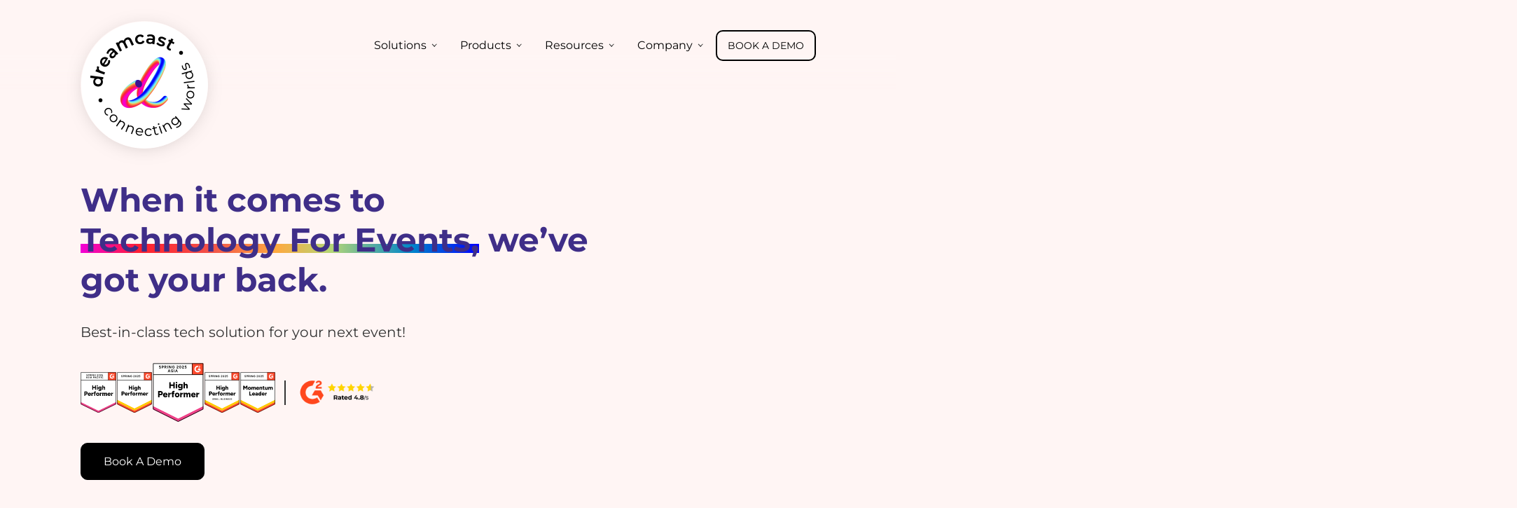

--- FILE ---
content_type: text/html; charset=UTF-8
request_url: https://godreamcast.com/
body_size: 27177
content:
<!doctype html> <html lang="en"> <head> <script> var fontsToPreload = [ new FontFace("Montserrat-Bold", "url('../fonts/Montserrat-Bold.woff2') format('woff2')", {}), new FontFace("Montserrat-Regular", "url('../fonts/Montserrat-Regular.woff2') format('woff2')", {}) ]; Promise.all(fontsToPreload.map(font => font.load())) .then(function(loadedFonts) { loadedFonts.forEach(function(loadedFont) { document.fonts.add(loadedFont); }); document.body.style.fontFamily = 'Montserrat-Regular'; var headingElement = document.getElementById("heading"); if (headingElement) { headingElement.style.fontFamily = 'Montserrat-Bold'; } }) .catch(function(error) { }); </script> <!-- Required meta tags --> <meta charset="UTF-8" /> <meta name="viewport" content="initial-scale=1.0,minimum-scale=1.0,maximum-scale=2,width=device-width" maximum-scale="2" /> <meta name="theme-color" content="#e9f7ff" /> <meta name="msapplication-TileColor" content="#e9f7ff" /> <meta name="msapplication-navbutton-color" content="#e9f7ff" /> <meta name="apple-mobile-web-app-status-bar-style" content="#e9f7ff" /> <!-- Bootstrap CSS --> <link href="https://godreamcast.com/images/favicon.png" type="images/x-icon" rel="icon" /> <title>Event Tech Company for In-Person, Hybrid & Virtual Events</title> <meta name="description" content="Dreamcast is a top event technology company in India and UAE offering powerful event tech solutions for in-person, hybrid & virtual event experiences." /> <meta name="robots" content="index, follow" /> <link rel="canonical" href="https://godreamcast.com" /> <meta property="og:locale" content="en_US" /> <meta property="og:title" content="Comprehensive Event Tech Suite For Events | Dreamcast" /> <meta property="og:description" content="Dreamcast is an All-in-One Event-Tech platform, offering a comprehensive suite of event tech solutions- Event Registration & Ticketing, Cashless Payment Solution, Mobile Event App, & more." /> <meta property="og:image" content="https://cdn5.godcstatic.com/images/home/banner.png" /> <meta property="og:type" content="website" /> <meta property="og:url" content="https://godreamcast.com" /> <meta property="og:site_name" content="Event Tech Company for In-Person, Hybrid & Virtual Events" /> <meta property="og:image:width" content="1200" /> <meta property="og:image:height" content="628" /> <meta property="og:image:type" content="image/png" /> <style> body{ font-family: 'Montserrat-Regular';} @font-face {font-family: 'Montserrat';src: url('https://godreamcast.com/fonts/Montserrat-Light.eot');src: url('https://godreamcast.com/fonts/Montserrat-Light.eot?#iefix') format('embedded-opentype'),url('https://godreamcast.com/fonts/Montserrat-Light.woff2') format('woff2'),url('https://godreamcast.com/fonts/Montserrat-Light.woff') format('woff'),url('https://godreamcast.com/fonts/Montserrat-Light.ttf') format('truetype'),url('https://godreamcast.com/fonts/Montserrat-Light.svg#Montserrat-Light') format('svg');font-weight: 300;font-style: normal;font-display: swap;} @font-face {font-family: 'Montserrat';src: url('https://godreamcast.com/fonts/Montserrat-ExtraLight.eot');src: url('https://godreamcast.com/fonts/Montserrat-ExtraLight.eot?#iefix') format('embedded-opentype'),url('https://godreamcast.com/fonts/Montserrat-ExtraLight.woff2') format('woff2'),url('https://godreamcast.com/fonts/Montserrat-ExtraLight.woff') format('woff'),url('https://godreamcast.com/fonts/Montserrat-ExtraLight.ttf') format('truetype'),url('https://godreamcast.com/fonts/Montserrat-ExtraLight.svg#Montserrat-ExtraLight') format('svg');font-weight: 200;font-style: normal;font-display: swap;}@font-face {font-family: 'Montserrat';src: url('https://godreamcast.com/fonts/Montserrat-Medium.eot');src: url('https://godreamcast.com/fonts/Montserrat-Medium.eot?#iefix') format('embedded-opentype'),url('https://godreamcast.com/fonts/Montserrat-Medium.woff2') format('woff2'),url('https://godreamcast.com/fonts/Montserrat-Medium.woff') format('woff'),url('https://godreamcast.com/fonts/Montserrat-Medium.ttf') format('truetype'),url('https://godreamcast.com/fonts/Montserrat-Medium.svg#Montserrat-Medium') format('svg');font-weight: 500;font-style: normal;font-display: swap;}@font-face {font-family: 'Montserrat';src: url('https://godreamcast.com/fonts/Montserrat-Thin.eot');src: url('https://godreamcast.com/fonts/Montserrat-Thin.eot?#iefix') format('embedded-opentype'),url('https://godreamcast.com/fonts/Montserrat-Thin.woff2') format('woff2'),url('https://godreamcast.com/fonts/Montserrat-Thin.woff') format('woff'),url('https://godreamcast.com/fonts/Montserrat-Thin.ttf') format('truetype'),url('https://godreamcast.com/fonts/Montserrat-Thin.svg#Montserrat-Thin') format('svg');font-weight: 100;font-style: normal;font-display: swap;}@font-face {font-family: 'Montserrat';src: url('https://godreamcast.com/fonts/Montserrat-ExtraBold.eot');src: url('https://godreamcast.com/fonts/Montserrat-ExtraBold.eot?#iefix') format('embedded-opentype'),url('https://godreamcast.com/fonts/Montserrat-ExtraBold.woff2') format('woff2'),url('https://godreamcast.com/fonts/Montserrat-ExtraBold.woff') format('woff'),url('https://godreamcast.com/fonts/Montserrat-ExtraBold.ttf') format('truetype'),url('https://godreamcast.com/fonts/Montserrat-ExtraBold.svg#Montserrat-ExtraBold') format('svg');font-weight: bold;font-style: normal;font-display: swap;}@font-face {font-family: 'Montserrat';src: url('https://godreamcast.com/fonts/Montserrat-SemiBold.eot');src: url('https://godreamcast.com/fonts/Montserrat-SemiBold.eot?#iefix') format('embedded-opentype'),url('https://godreamcast.com/fonts/Montserrat-SemiBold.woff2') format('woff2'),url('https://godreamcast.com/fonts/Montserrat-SemiBold.woff') format('woff'),url('https://godreamcast.com/fonts/Montserrat-SemiBold.ttf') format('truetype'),url('https://godreamcast.com/fonts/Montserrat-SemiBold.svg#Montserrat-SemiBold') format('svg');font-weight: 600;font-style: normal;font-display: swap;}@font-face {font-family: 'Montserrat';src: url('https://godreamcast.com/fonts/Montserrat-Black.eot');src: url('https://godreamcast.com/fonts/Montserrat-Black.eot?#iefix') format('embedded-opentype'),url('https://godreamcast.com/fonts/Montserrat-Black.woff2') format('woff2'),url('https://godreamcast.com/fonts/Montserrat-Black.woff') format('woff'),url('https://godreamcast.com/fonts/Montserrat-Black.ttf') format('truetype'),url('https://godreamcast.com/fonts/Montserrat-Black.svg#Montserrat-Black') format('svg');font-weight: 900;font-style: normal;font-display: swap;}@font-face {font-family: 'Montserrat';src: url('https://godreamcast.com/fonts/Montserrat-Bold.eot');src: url('https://godreamcast.com/fonts/Montserrat-Bold.eot?#iefix') format('embedded-opentype'),url('https://godreamcast.com/fonts/Montserrat-Bold.woff2') format('woff2'),url('https://godreamcast.com/fonts/Montserrat-Bold.woff') format('woff'),url('https://godreamcast.com/fonts/Montserrat-Bold.ttf') format('truetype'),url('https://godreamcast.com/fonts/Montserrat-Bold.svg#Montserrat-Bold') format('svg');font-weight: bold;font-style: normal;font-display: swap;}@font-face {font-family: 'Montserrat';src: url('https://godreamcast.com/fonts/Montserrat-Regular.eot');src: url('https://godreamcast.com/fonts/Montserrat-Regular.eot?#iefix') format('embedded-opentype'),url('https://godreamcast.com/fonts/Montserrat-Regular.woff2') format('woff2'),url('https://godreamcast.com/fonts/Montserrat-Regular.woff') format('woff'),url('https://godreamcast.com/fonts/Montserrat-Regular.ttf') format('truetype'),url('https://godreamcast.com/fonts/Montserrat-Regular.svg#Montserrat-Regular') format('svg');font-weight: normal;font-style: normal;font-display: swap;}@font-face {font-display: block;font-family: "bootstrap-icons";src: url("https://godreamcast.com/fonts/bootstrap-icons.woff2?1fa40e8900654d2863d011707b9fb6f2") format("woff2"),url("https://godreamcast.com/fonts/bootstrap-icons.woff?1fa40e8900654d2863d011707b9fb6f2") format("woff");}.slick-slider{position: relative;display: block;box-sizing: border-box;-webkit-user-select: none; -moz-user-select: none;-ms-user-select: none;user-select: none;-webkit-touch-callout: none;-khtml-user-select: none;-ms-touch-action: pan-y;touch-action: pan-y;-webkit-tap-highlight-color: transparent;}.slick-list{position: relative;display: block;overflow: hidden;margin: 0;padding: 0;}.slick-list:focus{outline: none;}.slick-list.dragging{cursor: pointer;cursor: hand;}.slick-slider .slick-track,.slick-slider .slick-list{-webkit-transform: translate3d(0, 0, 0); -moz-transform: translate3d(0, 0, 0);-ms-transform: translate3d(0, 0, 0); -o-transform: translate3d(0, 0, 0);transform: translate3d(0, 0, 0);}.slick-track{position: relative;top: 0;left: 0;display: block;margin-left: auto;margin-right: auto;}.slick-track:before,.slick-track:after{display: table;content: '';}.slick-track:after{clear: both;}.slick-loading .slick-track{visibility: hidden;}.slick-slide{display: none;float: left;height: 100%;min-height: 1px;}[dir='rtl'] .slick-slide{float: right;}.slick-slide img{display: block;}.slick-slide.slick-loading img{display: none;}.slick-slide.dragging img{pointer-events: none;}.slick-initialized .slick-slide{display: block;}.slick-loading .slick-slide{visibility: hidden;}.slick-vertical .slick-slide{display: block;height: auto;border: 1px solid transparent;}.slick-arrow.slick-hidden {display: none;}@charset 'UTF-8';.slick-prev,.slick-next{font-size: 0;line-height: 0;position: absolute;top: 50%;display: block;width: 20px;height: 20px;padding: 0;-webkit-transform: translate(0, -50%);-ms-transform: translate(0, -50%);transform: translate(0, -50%);cursor: pointer;color: transparent;border: none;outline: none;background: transparent;}.slick-prev:hover,.slick-prev:focus,.slick-next:hover,.slick-next:focus{color: transparent;outline: none;background: transparent;}.slick-prev:hover:before,.slick-prev:focus:before,.slick-next:hover:before,.slick-next:focus:before{opacity: 1;}.slick-prev.slick-disabled:before,.slick-next.slick-disabled:before{opacity: .25;}.slick-prev:before,.slick-next:before{font-size: 20px;line-height: 1;opacity: .75;color: white;-webkit-font-smoothing: antialiased;-moz-osx-font-smoothing: grayscale;}.slick-prev{left: -25px;}[dir='rtl'] .slick-prev{right: -25px;left: auto;}.slick-prev:before{content: '←';}[dir='rtl'] .slick-prev:before{content: '→';}.slick-next{right: -25px;}[dir='rtl'] .slick-next{right: auto;left: -25px;}.slick-next:before{content: '→';}[dir='rtl'] .slick-next:before{content: '←';}.slick-dotted.slick-slider{margin-bottom: 30px;}.slick-dots{position: absolute;bottom: -25px;display: block;width: 100%;padding: 0;margin: 0;list-style: none;text-align: center;}.slick-dots li{position: relative;display: inline-block;width: 20px;height: 20px;margin: 0 5px;padding: 0;cursor: pointer;}.slick-dots li button{font-size: 0;line-height: 0;display: block;width: 20px;height: 20px;padding: 5px;cursor: pointer;color: transparent;border: 0;outline: none;background: transparent;}.slick-dots li button:hover,.slick-dots li button:focus{outline: none;}.slick-dots li button:hover:before,.slick-dots li button:focus:before{opacity: 1;}.slick-dots li button:before{font-size: 6px;line-height: 20px;position: absolute;top: 0;left: 0;width: 20px;height: 20px;content: '•';text-align: center;opacity: .25;color: black;-webkit-font-smoothing: antialiased;-moz-osx-font-smoothing: grayscale;}.slick-dots li.slick-active button:before{opacity: .75;color: black;}*::-webkit-media-controls-panel {display: none !important;-webkit-appearance: none;}*::-webkit-media-controls-play-button {display: none !important;-webkit-appearance: none;}:root {--dc-white: #FFFFFF;--dc-dark: #333;--dc-primary: #3f2e88;--blue: #3f2e88;--dc-secondary: #333;--black: #333;--dc-font: 'Montserrat';--dc-transition: all .3s ease;--dc-fs-1: 3.646vw;--dc-fs-2: 2.604vw;--dc-fs-3: 1.875vw;--dc-fs-4: 1.458vw;--dc-fs-5: 1.250vw;--dc-body-fs: 20px;--dc-body-fs-md: 16px;--dc-body-fs-sm: 14px;}html,body,div,span,applet,object,iframe,p,blockquote,pre,a,abbr,acronym,address,big,cite,code,del,dfn,em,font,img,ins,kbd,q,s,samp,small,strike,strong,sub,sup,tt,var,b,u,i,center,dl,dt,dd,ol,ul,li,fieldset,form,label,legend,table,caption {margin: 0;padding: 0;border: 0;outline: 0;font-size: 100%;vertical-align: baseline;background: transparent;}.form-group {font-size: 14px;}.select2-results {display: block;font-size: 14px;}*,::after,::before {-webkit-box-sizing: border-box;-moz-box-sizing: border-box;box-sizing: border-box;}img,svg,video {max-width: 100%;vertical-align: middle;}img,svg,video {max-width: 100%;height: auto;vertical-align: middle;}iframe {border: none;max-width: 100%;max-height: 100%;}:focus {outline: 0;}a {transition: var(--dc-transition);text-decoration: none;color: currentColor;}a:hover {text-decoration: none;}svg path {transition: var(--dc-transition);}svg.text-white path {fill: var(--dc-white);}ul {list-style: none;margin: 0;padding: 0;}.h1,h1,.h2,h2,.h3,h3,.h4,h4,.h5,h5,.h6,h6 {font-family: var(--dc-font);font-weight: 700;margin: 0;}.h1,h1 {font-size: var(--dc-fs-1);}h1.h2 {font-size: var(--dc-fs-2);}.h2,h2 {font-size: var(--dc-fs-2);}.h3,h3 {font-size: var(--dc-fs-3);}.h4,h4 {font-size: var(--dc-fs-4);}.h5,h5 {font-size: var(--dc-fs-5);}.h6,h6 {font-size: var(--dc-body-fs);}p {line-height: 2rem;}.text-primary,.text-blue {color: var(--dc-primary);}.text-white {color: var(--dc-white);}.text-center {text-align: center;}.text-right {text-align: right;}.border-0 {border: 0 !important;}.font-md {font-size: var(--dc-body-fs-md);}.font-sm {font-size: var(--dc-body-fs-sm);}.font-normal {font-weight: normal;}.md {font-weight: 600;}ul.grad-list li {position: relative;padding-left: 2.2rem;margin-bottom: 0.9rem;line-height: 2rem;}ul.grad-list li::before {content: "";position: absolute;left: 0;top: 6px;width: 1.2rem;height: 1.2rem;border-radius: 50%;background: rgb(241, 0, 215);background: radial-gradient(circle, rgba(241, 0, 215, 1) 0%, rgba(255, 31, 47, 1) 12%, rgba(242, 83, 73, 1) 24%, rgba(255, 169, 63, 1) 36%, rgba(179, 214, 118, 1) 48%, rgba(0, 0, 255, 1) 65%, rgba(0, 0, 255, 1) 100%);}.grad-circle {display: inline-block;width: 1.2rem;height: 1.2rem;border-radius: 50%;background: rgb(241, 0, 215);background: radial-gradient(circle, rgba(241, 0, 215, 1) 0%, rgba(255, 31, 47, 1) 12%, rgba(242, 83, 73, 1) 24%, rgba(255, 169, 63, 1) 36%, rgba(179, 214, 118, 1) 48%, rgba(0, 0, 255, 1) 65%, rgba(0, 0, 255, 1) 100%);}.btn {font-size: 18px;padding: 16px 32px;border-radius: 10px;background: #000;color: var(--dc-white);display: inline-block;border: 1px solid #000;font-weight: 500;}label.error {color: #fff;font-size: 12px;}.btn.btn-white {background: #fff;color: #000;border-color: #fff;}.btn.btn-line {background: transparent;color: #000;}.btn:hover {background: var(--dc-primary);color: var(--dc-white) !important;border-color: var(--dc-primary);}.btn.btn-header {padding: 18px 42px;text-transform: uppercase;}body {font-family: var(--dc-font);font-size: var(--dc-body-fs);color: var(--dc-secondary);font-weight: 400;background-color: #fff5f4;overflow-x: hidden;}.container {max-width: 75vw;margin: 0 auto;}button,input,textarea,select {font-family: 'Montserrat', sans-serif;}button:focus,input:focus,textarea:focus,select:focus {outline: none;}.lg-btn-arrow {font-size: 22px;color: var(--dc-secondary);display: flex;font-weight: 500;}.sm-btn-arrow {font-size: 18px;color: var(--dc-secondary);display: flex;font-weight: 500;}.lg-btn-arrow.white-btn,.sm-btn-arrow.white-btn {color: var(--dc-white);}.lg-btn-arrow.blue-btn,.sm-btn-arrow.blue-btn {color: var(--dc-primary);}.arrow-link.white-arrow::before {border-top: 2px solid var(--dc-white);border-left: 2px solid var(--dc-white);}.arrow-link.white-arrow::after {background: var(--dc-white);}.arrow-link.blue-arrow::before {border-top: 2px solid var(--dc-primary);border-left: 2px solid var(--dc-primary);}.arrow-link.blue-arrow::after {background: var(--dc-primary);}.arrow-link.arrow-sm::before {border-top: 1px solid var(--black);border-left: 1px solid var(--black);width: 8px;height: 8px;left: 16px;}.arrow-link.arrow-sm::after {width: 16px;height: 2px;}.d-flex {display: flex;}.flex-wrap {flex-wrap: wrap !important;}.justify-content-start {justify-content: flex-start !important;}.justify-content-end {justify-content: flex-end !important;}.justify-content-center {justify-content: center !important;}.justify-content-between {justify-content: space-between !important;}.justify-content-around {justify-content: space-around !important;}.justify-content-evenly {justify-content: space-evenly !important;}.align-items-start {align-items: flex-start !important;}.align-items-end {align-items: flex-end !important;}.align-items-center {align-items: center !important;}.align-self-center {align-self: center !important;}.align-items-baseline {align-items: baseline !important;}.align-items-stretch {align-items: stretch !important;}.flex-shrink-0 {flex-shrink: 0 !important;}.flex-grow-1 {flex-grow: 1 !important;}.ms-3 {margin-left: 1rem !important;}.check-label {display: block;position: relative;padding-left: 28px;cursor: pointer;font-size: 10px;color: #fff;font-weight: 500;padding-top: 2px;}.check-label input {position: absolute;opacity: 0;cursor: pointer;height: 0;width: 0;}.checkmark {position: absolute;top: 0;left: 0;height: 16px;width: 16px;background-color: #fff;border-radius: 2px;}.check-label:hover input~.checkmark {background-color: #ccc;}.check-label input:checked~.checkmark {background-color: #2196F3;}.checkmark:after {content: "";position: absolute;display: none;}.check-label input:checked~.checkmark:after {display: block;}.check-label .checkmark::after {left: 6px;top: 2px;width: 5px;height: 10px;border: solid white;border-width: 0 3px 3px 0;-webkit-transform: rotate(45deg);-ms-transform: rotate(45deg);transform: rotate(45deg);}.mobileShow {display: none;}.desktopshow {display: block;}.pagination {margin-bottom: 20px;}.pagination li {list-style: none;display: inline-block;font-size: 16px;padding: 0 2px;}.pagination li a {color: var(--dc-primary);font-weight: 600;}.pagination li.rgt-icn {font-size: 12px;}.row {display: flex;align-items: center;margin: 0rem -1rem;flex-wrap: wrap;}.link-more {margin-top: 1.5rem;font-weight: 600;display: inline-flex;align-items: center;gap:10px;}.arrow-link {position:relative;display:inline-block;width:20px;}.arrow-link::before {border-top: 2px solid var(--dc-dark);border-left: 2px solid var(--dc-dark);transform: rotate(135deg) translateY(-50%);content: '';position: absolute;width:10px;height:10px;top:50%;left: 100%;transform-origin: 0px 1px;margin-top: -5px;margin-left: -3px;}.arrow-link::after {content: '';background: var(--dc-dark);width:100%;height: 2px;position: absolute;left: 50%;top: 50%;transform: translate(-50%, -50%);} .link-more-blue .arrow-link::before {border-top-color: var(--blue);border-left-color: var(--blue);}.link-more-blue .arrow-link::after {background: var(--blue);}.control-button {display: flex;gap: 1.5rem;}.control-button .Prevbutton,.control-button .nextbutton {width: 3.25rem;height: 3.25rem;border-radius: 100%;cursor: pointer;border: 2px solid #3f2e88;background-color: #fff;position: relative;display: flex;align-items:center;justify-content:center;}.control-button .arrow-link:before {border-top: 2px solid #3f2e88;border-left: 2px solid #3f2e88;}.control-button .arrow-link:after {background: #3f2e88;}.control-button .Prevbutton .arrow-link:before {left: inherit;transform-origin:10px -7px;transform: rotate(312deg);right: 100%;}.control-button .Prevbutton.disabled-Prev,.control-button .nextbutton.disabled-Next {background-color: #eee;color: grey;border: 1px solid grey;cursor: not-allowed;pointer-events: none;opacity: 0.6;}.slick-prev,.slick-next {width: 3.25rem;height: 3.25rem;border-radius: 100%;background-color: #fff;border: 2px solid #3f2e88;transform: inherit;z-index: 9;}.slick-prev,.slick-next {display: flex;align-items: center;}.slick-prev:before,.slick-next:before {border-top: 2px solid #3f2e88;border-left: 2px solid #3f2e88;transform: rotate(135deg) translate(-50%, -50%);content: '';position: absolute;width: 0.5rem;height: 0.5rem;left: 1.3rem;position: absolute;transform-origin: 2px 1px;left: 50%;top: 50%;}.slick-prev:before {transform: rotate(316deg);left: initial;right: 50%;transform-origin: 0px 0px;}.slick-prev:after,.slick-next:after {content: '';background: #3f2e88; width: 1rem;height: 2px;position: absolute;left: 50%;top: 50%;transform: translate(-50%, -50%);}.slick-prev.slick-disabled:before,.slick-next.slick-disabled:before {opacity: 1;}.slick-prev.slick-disabled,.slick-next.slick-disabled {opacity: 0.3;cursor: auto;}.slick-next.disabled-Next {background-color: #eee;color: grey;border: 1px solid grey;cursor: not-allowed;pointer-events: none;opacity: 0.6;}.slick-dots li {width: auto;height: auto;margin: 0;}.slick-dots li button {padding: 0;width: auto;height: auto;}.slick-dots li button:before {border-radius: 100%;border: 2px solid #3f2e88;font-size: 0;opacity: 1;position: inherit;display: inline-block;margin: 0 2px;transition: all ease .4s;height: 1rem;width: 1rem;}.slick-dots li.slick-active button:before {width: 2rem;border-radius: 2rem;border-color: transparent;background: linear-gradient(to right, #f407ae 10%, #f9353a 10%, #f66d46 20%, #ffa640 40%, #b4d575 50%, #0889c6 80%, #0009fb 100%);}.slick-prev:hover, .slick-prev:focus, .slick-next:hover, .slick-next:focus{ background-color:#fff;}.brand-sec h2 {text-align: center;color: #3f2e88;margin-bottom: 2rem;}.full-click {position: absolute;top: 0;left: 0;width: 100%;height: 100%;z-index: 9;}.link-more-white {color: var(--dc-white);}.link-more-white .arrow-link::before {border-top-color: var(--dc-white);border-left-color: var(--dc-white);}.link-more-white .arrow-link::after {background: var(--dc-white);}.circlegradientBg {background: rgb(247, 0, 208);background: radial-gradient(circle, rgba(247, 0, 208, 1) 0%, rgba(255, 31, 47, 1) 15%, rgba(242, 83, 73, 1) 25%, rgba(255, 169, 63, 1) 35%, rgba(172, 241, 183, 1) 45%, rgba(95, 233, 255, 1) 55%, rgba(0, 0, 255, 1) 75%);} .link-more-blue {color: var(--blue);}.fix-body {overflow: hidden;padding-right: 8px;}.mobileDeviceShow {display: none;}.top-strip {background: var(--dc-primary);color: #fff;padding: 5px 20px;width: 100%;display:none;}.closeStrip {flex-shrink: 0;font-size: 25px;width: 50px;text-align: center;cursor:pointer;}.cntStrip {flex-grow: 1;font-size: 16px;}#comingsoon {text-align: center;padding: 80px 0px;max-width: 760px;margin: 0 auto;}#comingsoon .virtual-event-page {padding-bottom: 20px;}.bi::before,[class^="bi-"]::before,[class*=" bi-"]::before {display: inline-block;font-family: bootstrap-icons !important;font-style: normal;font-weight: normal !important;font-variant: normal;text-transform: none;line-height: 1;vertical-align: -.125em;-webkit-font-smoothing: antialiased;-moz-osx-font-smoothing: grayscale;}.bi-envelope::before {content: "\f32f";}.bi-telephone::before {content: "\f5c1";}.bi-whatsapp::before {content: "\f618";}.bi-arrow-down::before {content: "\f128";}.bi-arrow-left::before {content: "\f12f";}.bi-arrow-right::before {content: "\f138";}.bi-arrow-up::before {content: "\f148";}.bi-chevron-down::before {content: "\f282";}.bi-chevron-expand::before {content: "\f283";}.bi-chevron-left::before {content: "\f284";}.bi-chevron-right::before {content: "\f285";}.bi-chevron-up::before {content: "\f286";}.bi-x-circle-fill::before {content: "\f622";}.bi-x-circle::before {content: "\f623";}.dimension-img {position: relative;margin: 0;padding: 0;}.dimension-img:before {content: "";display: block;padding-top: 100%;}.dimension-img img {position: absolute;bottom: 0;left: 0;right: 0;top: 0;margin: auto;width: auto;-webkit-transform: scale(1);transform: scale(1);-webkit-transition: 0.3s ease-in;transition: 0.3s ease-in;display: inline-block;}.track {position: absolute;white-space: nowrap;will-change: transform;animation: marquee 30s linear infinite;-webkit-animation: marquee 30s linear infinite;-moz-animation: marquee 30s linear infinite;}@keyframes marquee {from { transform: translateX(0%); }to { transform: translateX(-50%); }}@-webkit-keyframes marquee { from { -webkit-transform: translateX(0%); } to { -webkit-transform: translateX(-50%); }}@-moz-keyframes marquee { from { -moz-transform: translateX(0%); } to { -moz-transform: translateX(-50%); }}.brand-track.track img {max-width: 3400px;}.brand-inner {height: 80px; width:100%;overflow:hidden;}.brand-sec .shaper{background:url(https://cdn5.godcstatic.com/images/Client-logo.png) repeat 0 0 / cover;width: 100%; margin: 0;text-align: center;height:80px;padding-top:80px;box-sizing: border-box; animation: slide 30s linear infinite;-webkit-animation: slide 30s linear infinite;-moz-animation: slide 30s linear infinite;}@webkit-keyframes slide {from { background-position: 0 0; }to { background-position:-3422px 0px; }}@-webkit-keyframes slide {from { background-position: 0 0; }to { background-position:-3422px 0px; }}@-moz-keyframes slide {from { background-position: 0 0; }to { background-position:-3422px 0px; }} .partner-logo {display: flex;justify-content: center;padding: 30px 0px;align-items: center; gap: 1rem;max-width: 970px;margin: 0 auto;}.partner-logo li {position: relative;max-width: 7%;flex: 0 0 7%;}.partner-logo li:nth-child(3){max-width: 10%;flex: 0 0 10%;}.partner-logo li:last-child {margin-left: 2rem;max-width: 15%;flex: 0 0 15%;}.partner-logo li:last-child:before {height: 100%;width: 2px;background-color: var(--black);position: absolute;left: -20px;top: 0;content: '';}.partner-logo .dimension-img:before {padding-top: 115%;}.partner-logo .google-rating:before {padding-top: 32%;}.partner-logo li.google-rating-circel{display:none;}.partner-logo li.google-rating-circel .dimension-img:before{padding-top:38%;}.underline-text span {position: relative;display: inline-block;z-index: 1;}.underline-text span::after {content: "";position: absolute;width: 100%;height: 15px;background: rgb(247,0,208);background: linear-gradient(90deg, rgba(247,0,208,1) 0%, rgba(255,31,47,1) 17%, rgba(242,83,73,1) 34%, rgba(255,169,63,1) 50%, rgba(172,241,183,1) 66%, rgba(95,233,255,1) 84%, rgba(0,0,255,1) 100%);left: 0;bottom: 10px;z-index: -1;}.bluebg {background: var(--dc-primary);}.faq-sec-inner {z-index: 99!important;} @media(min-width:767px) {.slick-prev:hover:after,.slick-next:hover:after {background-color: #fff;}.slick-prev:hover:before,.slick-next:hover:before {border-top-color: #fff;border-left-color: #fff;}.slick-prev:hover,.slick-next:hover {background-color: #3f2e88;}.slick-prev.slick-disabled:hover {background-color: #fff;}.slick-next.slick-disabled:hover {background-color: #fff;}.slick-prev.slick-disabled:hover:after,.slick-next.slick-disabled:hover:after {background-color: #3f2e88;}.slick-prev.slick-disabled:hover:before,.slick-next.slick-disabled:hover:before {border-top-color: #3f2e88;border-left-color: #3f2e88;}.control-button .Prevbutton:hover,.control-button .nextbutton:hover{background-color: #3f2e88;}.control-button .Prevbutton:hover .arrow-link:before,.control-button .nextbutton:hover .arrow-link:before { border-top-color: #fff; border-left-color: #fff;}.control-button .Prevbutton:hover .arrow-link:after,.control-button .nextbutton:hover .arrow-link:after{background-color: #fff;}} @media(min-width:1922px) {.h1,h1 {font-size: 70px;}h1.h2 {font-size: 50px;}.h2,h2 {font-size: 50px;}.h3,h3 {font-size: 36px;}.h4,h4 {font-size: 28px;}.h5,h5 {font-size: 24px;}.h6,h6 {font-size: 20px;}.container {max-width: 1600px;}}@media(max-width:1440px) {body {font-size: 16px;}.btn {font-size: 16px;}.h5,h5 {font-size: 20px;}.container {max-width: 82vw;margin: 0 auto;}p {line-height: 28px;}}@media(max-width:1100px) {body {font-size: 16px;}.h1,h1 {font-size: 40px;}h1.h2 {font-size: 30px;}.h2,h2 {font-size: 30px;}.h3,h3 {font-size: 24px;}.h4,h4 {font-size: 20px;}.h5,h5 {font-size: 18px;}}@media(max-width:991px) {.h1,h1 {font-size: 40px;}h1.h2 {font-size: 30px;}.h2,h2 {font-size: 30px;}.h3,h3 {font-size: 24px;}.h4,h4 {font-size: 20px;}.h5,h5 {font-size: 18px;}#comingsoon {padding: 50px 0px;max-width: 500px;}}@media(max-width:767px) {.h1,h1 {font-size: 30px;}h1.h2 {font-size: 26px;}.h2,h2 {font-size: 26px;}.h3,h3 {font-size: 20px;}p {line-height: 24px;}.pagination li {font-size: 14px;}.pagination {margin-bottom: 10px;}.top-strip {display: none;}.partner-logo {flex-wrap: wrap;padding:15px 0px;}.partner-logo li {position: relative;order: 2;flex: 0 0 14%;max-width:14%; } .partner-logo li:last-child {margin-left: 0rem;order: 1;flex: 0 0 100%;max-width:100%;text-align: center;}.partner-logo li:nth-child(3){ max-width:20%; flex:0 0 20%; }.partner-logo li:last-child .g2-img1 {max-width: 150px;}.partner-logo .google-rating:before {padding-top: 15%;} .partner-logo .google-rating img{width: revert-layer; } .partner-logo li:last-child:before {display: none;} .partner-logo li.google-rating-circel .dimension-img:before {padding-top:20%;}.partner-logo li.google-rating-circel .dimension-img img{width: revert-layer;}.brand-sec .shaper{ height:60px; padding-top:60px;}@media screen and (-webkit-min-device-pixel-ratio:0) {html,body {overflow-x: hidden;-webkit-overflow-x: hidden;-moz-overflow-x: hidden;position: relative;}::i-block-chrome,html,body {overflow-x: hidden;-webkit-overflow-x: hidden;-moz-overflow-x: hidden;position: relative;}.brand-sec {overflow-x: hidden;}::i-block-chrome,.brand-sec {overflow-x: hidden;}} }body#home .logo-big {display: block;}body#home .logo-small {display: none;}.navigation {width: 100%;position: relative;top: 0%;left: 0%;z-index: 99;background: rgb(255, 245, 244);background: linear-gradient(180deg, rgb(255, 245, 244) 0%, rgb(255, 245, 244) 60%, rgba(255, 245, 244, 0) 100%);}.navigation .container {display: flex;flex-wrap: wrap;position: relative;}.navigation .logo {position: absolute;left: 0;top: 30px;transition: all 0.7s ease-out;}.navigation .logo-big {display: none;}.navigation .logo-big {box-shadow: 0px 3px 35px -17px rgba(0, 0, 0, 0.4);-webkit-box-shadow: 0px 3px 35px -17px rgba(0, 0, 0, 0.4);border-radius: 50%;}.navigation .navbar-main {display: flex;align-items: center;gap: 40px;margin-left: auto;}.navigation .navbar-nav {display: flex;}.navigation .navbar-nav .nav-item {position: relative;font-size: 18px;-webkit-background-clip: text;background-clip: text;-webkit-text-fill-color: transparent;background-image: linear-gradient(to right, #f100d7 10%, #ff1f2f 20%, #f25349 30%, #b3d676 40%, #0000ff 50%, #000 50%);background-size: 200% 100%;background-position: -100%;transition: all 0.3s ease-in-out;}.navigation .navbar-nav .nav-item::after {width: 5px;height: 5px;border-top: 1px solid var(--dc-dark);border-left: 1px solid var(--dc-dark);transform: rotate(224deg) translateY(-50%);content: '';top: 50%;right: -20px;transform-origin: 0px 0px;transition: all 0.2s ease-out;-webkit-transition: all 0.2s ease-out;display: inline-block;margin-left: 13px;}.navigation .header-login .btn {font-size: 14px;padding: 11px 15px;border-width: 2px;}.navigation .header-login .btn:hover {border-color: var(--dc-primary);}.navigation .navbar-nav li:hover .nav-item:after {transform: rotate(45deg);transform-origin: 2px 0px;border-top-color: #f100d7;border-left-color: #f100d7;}.navigation .navbar-nav li:hover .nav-item {background-position: 0%;}.navigation.fixed-top {position: fixed;background: #ffff;-webkit-animation: slide-down 0.7s;animation: slide-down 0.7s;z-index: 999;border-bottom: 1px solid #f2f2f2;}.navigation.fixed-top .logo-big {display: none !important;} .navigation.fixed-top .logo-small,.navigation.fixed-top .logo-big {display: none !important;} .navigation .logo-sticky{ display:none;}.navigation.fixed-top .logo-sticky{ display:block;}.navigation.fixed-top .logo {top: 12px;}.navbar-nav>li {padding: 55px 15px;}.navigation.fixed-top .navbar-nav>li {padding: 20px 18px;}.drop-down {position: fixed;left: 0;right: 0;top:129px;width: 100%;background: #fff;display: none;border-top: 1px solid #ddd;}.navigation.fixed-top .drop-down {top: 62px;}.navigation.fixed-top .header-login .btn {font-size: 14px;padding: 11px 15px;background: #000;color: #fff;}.drop-down .main {max-width: 77%;flex: 0 0 77%;padding: 30px 50px 30px 0px;max-height: 74vh;overflow: auto;}.navigation.fixed-top .drop-down .main {max-width: 77%;flex: 0 0 77%;padding: 30px 20px 30px 0px;max-height: 85vh;overflow: auto;}.drop-down .sidebar {max-width: 23%;flex: 0 0 23%;background-color: #f2f2f2;padding: 30px 0 30px 50px;}.overview {overflow-y: scroll;height: calc(100vh - 500px);min-height: 100%;}.drop-down .sidebar:after {position: absolute;left: calc(100% - 20%);top: 0;background-color: #f2f2f2;width: 5000px;height: 100%;content: '';z-index: -1;}.drop-down .title {font-size: 15px;font-weight: 600;color: #808080;text-transform: uppercase;padding-bottom: 10px;}.drop-down .solutions {display: flex;border-bottom: 1px solid #e6e6e6;padding-block: 25px;gap: 40px;justify-content: space-between;align-items: flex-start;}.drop-down .main .solutions:last-child {border: 0;}.drop-down .solutions li {max-width: calc(25% - 40px);flex: 0 0 25%;}.drop-down .solutions li a {font-size: 14px;display: flex;align-items: center;max-width: 180px;}.drop-down .solutions li:first-child {font-size: 15px;display: flex;align-items: center;}.drop-down .solutions li .icon {margin-right:15px;}.drop-down .solutions li .name {width: calc(100% - 40px);font-weight: 600;font-size: 16px;}.navigation .navbar-nav li:hover>.drop-down {display: block;}.navigation .mobile-header .container {padding-block: 1rem;}.mobile-header.navbar-main .header {box-shadow: 0px 0.071rem 0.71rem 0px rgba(0, 0, 0, 0.2);-webkit-box-shadow: 0px 0.071rem 0.71rem 0px rgba(0, 0, 0, 0.2);}.mobile-header.navbar-main .header .container {display: flex;padding-block: 1rem;align-items: center;border-bottom: 1px solid #fce6e6;}.mobile-header.navbar-main .header .btn {padding: 7px 13px;margin-left: auto;cursor: pointer;}.mobile-header.navbar-main {width: 100%;background-color: #fff;position: fixed;top: 0;left: 0;z-index: 9999;overflow: hidden;visibility: hidden;-webkit-transition: all 600ms linear 0s;transition: all 600ms linear 0s;box-shadow: 0px 0.071rem 0.71rem 0px rgba(0, 0, 0, 0.2);-webkit-box-shadow: 0px 0.071rem 0.71rem 0px rgba(0, 0, 0, 0.2);transform: translateX(100%);}.mobile-header.navbar-main.active {transform: translateX(0%);-webkit-transform: translateX(0%);-moz-transform: translateX(0%);visibility: visible;}.mobile-header.navbar-main .navbar-menu li .navbar-link {font-size: 1rem;font-weight: 600;color: var(--dc-secondary);position: relative;transition: all 0.5s ease-out;display: block;padding: 1rem 0rem;}.mobile-header.navbar-main .navbar-menu li.active .navbar-link {color: #3f2e88;}.mobile-header.navbar-main .navbar-menu {height: 100vh;overflow: auto;padding: 1rem 0rem;min-height: 100%;list-style: none;}.mobile-header.navbar-main .navbar-menu li {border-bottom: 1px solid #ececec;position: relative;}.mobile-header.navbar-main .navbar-menu li:last-child {border-bottom: none;}.mobile-header.navbar-main .navbar-sub-menu {background-color: #fff5f4;display: none;padding: 0.5rem 1rem;border-radius: 1rem;width: 100%;margin-bottom: 1rem;}.mobile-header.navbar-main .navbar-sub-menu li .title {font-weight: 500;display: block;padding: 1rem 0rem;}.mobile-header.navbar-main .navbar-menu li .navbar-link:after {border-top: 2px solid #333;z-index: 1;border-left: 2px solid #333;transform: rotate(225deg);content: '';position: absolute;right: 0;top: 16px;width: 14px;height: 14px;transform-origin: 5px 10px;}.mobile-header.navbar-main .navbar-menu li.active .navbar-link:after {transform: rotate(45deg);transform-origin: -12px 5px;}.mobile-header.navbar-main .solutions-sub-menu {border-top: 1px solid #ececec;padding: 0.5rem 0rem;display: none;}.mobile-header.navbar-main .solutions-sub-menu li {border: 0;padding: 0.5rem 0rem}.mobile-header.navbar-main .solutions-sub-menu li a {font-size: 1rem;}.mobile-header.navbar-main .navbar-sub-menu-solutions li .title:after {position: absolute;right: -8px;top: 13px;content: '';width: 24px;height: 24px;background-image: url("../images/header/plus_icon.svg");background-repeat: no-repeat;background-size: cover;display: inline-block;}.mobile-header.navbar-main .navbar-sub-menu-solutions li .title.active-menu:after {background-image: url("../images/header/minus_icon.svg");} .fix-body {overflow: hidden;}.left-menu {flex: 0 0 30%;}.right-menu {flex: 0 0 65%;border-left: 1px solid #ddd;padding-left: 5%;}.p-suit h5 {font-size: 18px;font-weight: 600;margin-bottom: 4px;}.p-suit p {font-size: 12px;line-height: 20px;}.p-suit li {margin-bottom: 10px;padding: 15px;border-radius: 15px;cursor: pointer;}.p-suit li.active {background: #fef4f5;}.title.sol-title {padding-top: 0px;padding-bottom: 0px;}.title.pro-title {padding-bottom: 20px;}.sd-menu h5 {font-size: 16px;font-weight: 500;margin-bottom: 4px;}.sd-menu p {font-size: 12px;line-height: 20px;}.side-bar-read h5 {font-size: 15px;font-weight: 600;margin-bottom: 4px;}.side-bar-read p {font-size: 12px;line-height: 20px;}.side-bar-read {position: relative;margin-bottom: 30px;}.sd-menu li {margin-bottom: 10px;padding: 15px;border-radius: 15px;position: relative;}.sd-menu {flex: 0 0 45%;}.ft-crd-img {background: #fff;border-radius: 10px;text-align: center;padding: 10px;margin-bottom: 20px;}.ft-crd-img img {width: 100%;}.feat-read p {font-size: 14px;line-height: 24px;margin-bottom: 10px;}.feat-read p a {color: #3f2e88;display: flex;gap: 8px;font-weight: 500;}.feat-read p a i {margin-top: 3px;}.hc-list li {list-style: none;display: inline;padding: 0 10px;}.hc-list li a {font-size: 14px;font-weight: 600;}.hc-list li:first-child {border-right: 1px solid #3f2e88;padding-left: 0;}.hc-list {display: flex;align-content: center;line-height: 12px;margin-top: 50px;}.web-menu {display: none;}.web-menu.active {display: block;}web-menu .drop-down .solutions li {padding: 0;}.drop-down .solutions li a+a {margin-top: 25px;}.drop-down a,.drop-down h5 {-webkit-background-clip: text;background-clip: text;-webkit-text-fill-color: transparent;background-image: linear-gradient(to right, #f100d7 10%, #ff1f2f 20%, #f25349 30%, #b3d676 40%, #0000ff 50%, #000 50%);background-size: 200% 100%;background-position: -100%;transition: all 0.3s ease-in-out;}.drop-down a:hover,.drop-down .sd-menu li:hover h5,.drop-down .rc-list li:hover h5 {background-position: 0%;}.hc-menu li {padding: 5px 0;font-size: 14px;}.sidebar.top-nav .title {padding-bottom: 10px;}.hc-menu {margin-bottom: 25px;}.rc-list h5 {font-size: 16px;font-weight: 500;margin-bottom: 4px;}.rc-list p {font-size: 12px;line-height: 20px;max-width: 280px;min-height: 40px;}.rc-list li {padding: 15px 0;border-bottom: 1px solid #ddd;position: relative;}.rc-list li:last-child {border: 0;}.resources-menu {flex: 0 0 45%;}.link-menu {position: absolute;left: 0;top: 0;width: 100%;height: 100%;}@keyframes scale {0% {transform: scale(1.5);}100% {transform: scale(1);}}.fixed-logo {width: 90px;-webkit-animation: scale 0.7s;animation: scale 0.7s;margin-top: -10px;}.tag-soon {-webkit-text-fill-color: initial;color: #fff;background: var(--dc-primary);background-clip: initial;border-radius: 50px;font-size: 10px;padding: 3px 8px;display: inline-block;}.w-100 {width: 100%;}.mobile-header {display: none;}.drop-down .p-suit li .d-flex {position: relative;}.navigation.fixed-top .logo {top: 52px;}.navigation.fixed-top .drop-down {top: 103px;}.navigation .contact-header {width: 100%;text-align: right;justify-content: flex-end;display: none;padding: 7px 0px;position: relative;}.navigation .contact-header:before {position: absolute;right: -200%;top: 0;width: 1000%;height: 100%;content: '';z-index: -1;-webkit-box-shadow: 0px 0.010rem 0.25rem 0px rgba(0, 0, 0, 0.1);-moz-box-shadow: 0px 0.010rem 0.25rem 0px rgba(0, 0, 0, 0.1);box-shadow: 0px 0.010rem 0.25rem 0px rgba(0, 0, 0, 0.1);}.navigation .contact-header li {border-right: 1px solid #e6e6e6;}.navigation .contact-header li:last-child {border-right: none;}.navigation .contact-header a {font-size: 16px;color: #333;margin: 0 20px;}.navigation .contact-header a i {margin-right: 5px;font-size: 20px;}.navigation.fixed-top .contact-header {display: flex;}.footer-container .partner-logo li.google-rating-circel {display:none!important;} .gradientBg {background: rgb(243,91,73);background: linear-gradient(0deg, rgba(243,91,73,1) 0%, rgba(248,174,69,1) 50%, rgba(118,185,149,1) 100%);}.innpage .clutterbreakMain{padding-block: 5.8rem;position:relative;}.sec-heading{text-align: center;}.buttonwripper {display: flex;justify-content: center;}.clutterbreakMain .sec-heading{max-width:750px;margin:0 auto;}.clutterbreakMain .sec-heading h2 { color:var(--dc-white);}.clutterbreakMain .sec-heading h5 {font-weight: 500;color: var(--dc-secondary);line-height: 2.1rem;margin-left:auto;margin-right:auto;margin-bottom:1rem;margin-top: 1rem; } footer{ position:relative; border-top:.7rem solid #3f2e88;}footer:before {position: absolute;right: -15vw;top: -15vw;content: ''; width: 35vw;aspect-ratio:1.7;background-image: url(../images/footer/curves-footer.png);background-repeat: no-repeat;background-size: 100% auto;}footer .footer-container {padding: 1.6rem 0rem 3.4375rem;}footer .footer-container .footer-flex {display: flex;justify-content: space-between;gap: 1.5625rem;}footer .footer-container .footer-flex .footer-col{max-width: 21rem;padding-top: 2.8125rem;position:relative; z-index:1;}.footer-col-inner.footer-col-industries{margin-top: 1.2rem;}footer .footer-container .footer-flex .footer-col p{font-size: 0.9rem;color: var(--dc-secondary);line-height: normal;}.footer-col .logo .dimension-img{padding-block-end:1rem;}.footer-col .logo img {max-width: 15rem;}.footer-col .logo .dimension-img:before {padding-top:15%;}.footer-col .logo img{ margin:0;}footer .partner-logo{ gap:0.3rem; padding-top: 2rem!important; padding-bottom: 0.7rem!important;}footer .partner-logo li{max-width:100%;flex:100%;width:62px;}footer .partner-logo li:nth-child(3) {max-width: 23%;flex: 0 0 23%;} footer .partner-logo li .dimension-img:before {padding-top: 110%;}footer .partner-logo li:last-child{ display:none;}footer .title {color: var(--dc-secondary);font-weight: 600;font-size:1rem;text-transform:capitalize;position: relative;}footer .footer-link{margin-top: 1.2rem;}footer .footer-link a {color: var(--dc-secondary);font-size: 0.9rem;line-height: 47px;-webkit-background-clip: text;-webkit-text-fill-color: transparent;background-image: linear-gradient(to right, #f100d7 10%, #ff1f2f 20%, #f25349 30%, #b3d676 40%, #0000ff 50%, #000 50%);background-size: 200% 100%;background-position: -100%;transition: all 0.3s ease-in-out;}footer .footer-link a:hover {background-position: 0%;}.footerBottom .linegradient{height: 2px;clip-path: polygon(0 43%, 100% 0, 100% 100%, 0% 100%);display: flex;justify-content: center;align-items: center;margin: 0px auto;bottom: 5rem;right: 0;left: 0;z-index: -1;background: rgb(241,0,215);background: radial-gradient(circle, rgba(241,0,215,1) 0%, rgba(255,31,47,1) 15%, rgba(242,83,73,1) 33%, rgba(255,169,63,1) 49%, rgba(179,214,118,1) 63%, rgba(0,134,202,1) 83%, rgba(0,0,255,1) 100%);}.footerBottom .footer-container-inner {display: flex;align-items: center;justify-content: space-between;padding-block: 0.9rem;}.copyright p {color: var(--dc-secondary);font-size: 0.8rem;font-weight: 400;}.footermenu ul {display: flex;gap: 1.8125rem;}.footermenu ul li a {color: var(--dc-secondary);font-size: 0.8rem;font-weight: 400;-webkit-background-clip: text;-webkit-text-fill-color: transparent;background-image: linear-gradient(to right, #f100d7 10%, #ff1f2f 20%, #f25349 30%, #b3d676 40%, #0000ff 50%, #000 50%);background-size: 200% 100%;background-position: -100%;transition: all 0.3s ease-in-out;}.footermenu ul li a:hover{ background-position: 0%; }.footerSocialIcon ul {display: flex;gap: 0.6rem;}.footerSocialIcon li a {width: 26px;height: 26px;display:block;align-items: center;justify-content: center;}.footersocialIcon li a img {width: 26px;height: 26px;}.iso-img .dimension-img:before {padding-top:18%;}.iso-img .dimension-img img{ margin:0!important;}.innpage-top-banner--full-width {padding-block-end: 6rem;padding-block-start: 3rem;}.innpage-top h1{font-size: 4.5rem;font-weight: 700;line-height: 5rem;}.innpage-top p{margin-block: 1.5rem;font-size: 1.5rem;font-weight: 400;line-height: 2.1rem;}.innpage-top .buttonwripper {justify-content: center;gap: 1rem;}.innpage-top img{margin-top: 5rem;}.innpage-top h2{font-size: 3.75rem;font-weight: 700;line-height: 5rem;}.sketchingfive {position: absolute;right: -7%;transform: rotate(16deg);top: -402px;} .mobile-contact{ position:fixed; bottom:0; left:0; right:0;width:100%;z-index:999;display:none;justify-content:space-between; flex-wrap:wrap;background-color:#3f2e88;align-items:center; }.mobile-contact a{ max-width:50%; flex:0 0 50%;text-align:center;padding:15px 10px;color:#fff;font-weight:500;border-right:1px solid #fff;}.mobile-contact a:last-child{ border:0;}@media(max-width:1599px) {.navigation.fixed-top .drop-down {top: 98px;}}@media(max-width:1500px) {.navigation .navbar-main {gap: 30px;}.p-suit li {padding: 10px;}.left-menu {flex: 0 0 32%;}.right-menu {padding-left: 3%;}.sd-menu {flex: 0 0 48%;}.feat-read p {font-size: 12px;line-height: 20px;}.drop-down .sidebar {padding: 30px 0 30px 40px;}.hc-list li a {font-size: 12px;}.sd-menu li {margin-bottom: 8px;padding: 10px;}.navigation .navbar-nav .nav-item {font-size: 16px;}.drop-down .main {padding: 30px 30px 30px 0px;}}@media(max-width:1190px) {}@media(max-width:1190px) {footer .footer-link a{line-height: 25px;}footer .footer-link li{ padding-bottom:10px;}} @media(max-width:1023px) {.navigation {background: none;}.desktop-header {display: none;}.navbar-toggler {width: 45px;height: 35px;line-height: 0;z-index: 999;padding: 0px 0px;margin: 0rem 0rem 0rem auto;border: 0;background:#000;border-radius: 10px;cursor: pointer;}.navbar-toggler-icon {width: 25px;height: 2px;display: block;background-color: #fff;margin: 5px auto;font-size: 0;}.mobile-header .mobile-logo {display: none;}body#home .mobile-header .mobile-logo {display: block;}body#home .mobile-header .mobile-logo-sm {display: none;}body#home .navigation.fixed-top .mobile-header .mobile-logo {display: none;}.navigation.fixed-top .mobile-header .mobile-logo-sm{ display:none;}.mobile-header {display: block;}}@media(max-width: 1600px){.sketchingfive {right: -9%;top: -259px;width: 340px;}footer .title{ font-size:14px;}}@media only screen and (min-width:1600px) and (max-width:1918px){.innpage .big-font {font-size: 4rem;line-height: 4.5rem;}.innpage .clutterbreakMain{padding-block: 4.8rem;}.big-font {font-size: 4.5rem;line-height: 6rem;}}@media only screen and (min-width:1441px) and (max-width:1599px){.ct-menu ul li .nav-link{font-size: 1rem;}.big-font {font-size: 4.2rem;line-height: 5.1rem;}.open-menu ol li {margin-right: 1rem;}.innpage .big-font {font-size: 3.5rem;line-height: 4.3rem;}.innpage .clutterbreakMain{padding-block: 4.5rem;}.clutterbreakMain {padding-block: 6.8rem;}.clutterbreakMain .sec-heading p {margin-bottom: 2rem;font-size: 1.2rem;line-height: 2.0rem;}.sketchingfive {position: absolute;right: -7%;transform: rotate(16deg);top: -309px;width: 400px;}.big-font {font-size: 4.5rem;line-height: 6rem;}}@media only screen and (min-width:1366px) and (max-width:1440px){.innpage .big-font {font-size: 3.5rem;line-height: 4.3rem;}.innpage .clutterbreakMain{padding-block: 4.5rem;}.clutterbreakMain {padding-block: 6.8rem;}.clutterbreakMain .sec-heading p {margin-bottom: 2rem;font-size: 1.2rem;line-height: 2.0rem;}.sketchingfive {position: absolute;right: -7%;transform: rotate(16deg);top: -309px;width: 400px;}.big-font {font-size: 3.75rem;line-height: 5rem;}.btn-basic {padding: 0.99rem 2.25rem;}.footer-col .logo img {max-width: 11rem;}footer .footer-link a {color: var(--dc-secondary);font-size: 0.9rem;line-height: 21px;padding: 10px 0;display: inline-block;}footer .footer-container .footer-flex .footer-col:first-child {max-width: 17rem;}footer .footer-container .footer-flex .footer-col {max-width:11rem;padding-top: 2.8125rem;}}@media only screen and (min-width:1280px) and (max-width:1365px){.innpage .big-font {font-size: 3.1rem;line-height: 4.0rem;}.innpage .clutterbreakMain{padding-block: 4.5rem;}.clutterbreakMain {padding-block: 4.8rem;}.clutterbreakMain .sec-heading p {margin-bottom: 2rem;font-size: 1.2rem;line-height: 2.0rem;}.sketchingfive {position: absolute;right: -7%;transform: rotate(16deg);top: -309px;width: 400px;}footer .footer-container .footer-flex .footer-col:first-child {max-width: 15rem;}footer .footer-link a{font-size: 0.9rem;line-height: 21px;padding: 7px 0;display: inline-block;}.big-font {font-size: 3.125rem;line-height: 4rem;}}@media only screen and (min-width:1140px) and (max-width:1279px){.innpage .big-font {font-size: 3.0rem;line-height: 3.9rem;}.innpage .clutterbreakMain{padding-block: 4.5rem;}.clutterbreakMain {padding-block: 4.8rem;}.clutterbreakMain .sec-heading p {margin-bottom: 2rem;font-size: 1.2rem;line-height: 2.0rem;}.sketchingfive {position: absolute;right: -7%;transform: rotate(16deg);top: -309px;width: 400px;}footer .footer-container .footer-flex .footer-col:first-child {max-width: 15rem;}footer .footer-link a{font-size: 0.8rem;line-height: 20px;padding: 0px 0;display: inline-block;}.big-font {font-size: 3rem;line-height: 4rem;}.btn-basic {padding: 0.99rem 1.25rem;}}@media screen and (max-width:1365px){ .navbar-main .navbar-sub-menu{ height:calc(100% - 10%);} } @media only screen and (min-width:1024px) and (max-width:1139px){.big-font {font-size: 3.3rem;line-height: 4.1rem;}.innpage .big-font {font-size: 3.0rem;line-height: 3.9rem;}.innpage .clutterbreakMain{padding-block: 4.5rem;}.btn-basic {padding: 0.99rem 2.25rem;}.clutterbreakMain {padding-block: 4.8rem;}.clutterbreakMain .sec-heading p {margin-bottom: 2rem;font-size: 1.2rem;line-height: 2.0rem;}.sketchingfive {position: absolute;right: -7%;transform: rotate(16deg);top: -309px;width: 400px;}.footermenu ul {gap: 1.0125rem;}.footerSocialIcon ul {gap: 0.3rem;}.container {max-width: 90vw;}.big-font {font-size: 3rem;line-height: 4rem;}.btn-basic {padding: 0.99rem 1.25rem;}}@media only screen and (min-width:992px) and (max-width:1023px){.big-font {font-size: 3.3rem;line-height: 4.1rem;}.innpage .big-font {font-size: 2.9rem;line-height: 3.5rem;}.innpage .clutterbreakMain{padding-block: 4.1rem;}.container {max-width: 94vw;}.btn-basic {padding: 0.99rem 1.05rem;}.fixedquote .quoteIcon {height: 60px;}.clutterbreakMain {padding-block: 4.8rem;}.clutterbreakMain .sec-heading p {margin-bottom: 2rem;font-size: 1.2rem;line-height: 2.0rem;}.sketchingfive {position: absolute;right: -7%;transform: rotate(4deg);top: -229px;width: 290px;}.footermenu ul {gap: 1.0125rem;}.footerSocialIcon ul {gap: 0.3rem;}}@media(max-width:991px){.footer-col .logo{width:100%;}.footer-col .logo .dimension-img:before { padding-top: 7%;}.footer-col .logo img{margin:0 auto;} .iso-img{ width:100%;}.iso-img .dimension-img img {margin: auto!important;}.iso-img .dimension-img:before {padding-top: 8%;}.big-font {font-size: 1.8rem;line-height: 2.4rem;margin-bottom: 1rem;}.innpage .big-font {font-size: 2.5rem;line-height: 3.1rem;}.innpage .clutterbreakMain{padding-block: 4.1rem;}.container {max-width: 94vw;}.btn-basic {padding: 0.53rem 0.8rem;font-size: 14px;font-weight: 600;}.fixedquote .quoteIcon {height: 60px;}footer .footer-container {padding: 1.4375rem 0rem;}footer .footer-container .footer-flex{flex-wrap: wrap;}footer .footer-container .footer-flex .footer-col.footer-col-info {max-width: 100%;flex: 0 0 100%;border-bottom: 0px;display: flex;flex-direction: column;align-items: center;}footer .footer-container .footer-flex .footer-col p{text-align: center;line-height: 1.6rem;}.dream-partner-logo {margin-block-start: 2rem;margin-block-end: 0.7rem;}footer .footer-link a {line-height: 35px;}.footerSocialIcon {padding: 1.89rem 0rem;}.copyright p {padding: 0.85rem 0rem;}.footerBottom .footer-container-inner{flex-direction: column;padding-block: 1.6rem;}.clutterbreakMain {padding-block: 4.8rem;}.clutterbreakMain .sec-heading p {margin-bottom: 1.3rem;font-size: 1rem;line-height: 1.6rem;}.sketchingfive {position: absolute;right: -7%;transform: rotate(16deg);top: -219px;width: 280px;}.footermenu ul {gap: 0.8125rem;flex-wrap: wrap;justify-content: center;}.footerSocialIcon ul {gap: 0.7rem;}.footerSocialIcon li a {width:40px;height: 40px;}.footerSocialIcon li a.facebook{ background-position:0px -408px;}.footerSocialIcon li a.twitter {background-position: -58px -408px;}.footerSocialIcon li a.instagram {background-position:-115px -408px;}.footerSocialIcon li a.linkedin {background-position:-173px -408px;} .footerSocialIcon li a.youtube {background-position: -230px -408px;}footer .footer-link li{ padding-bottom:0px;} }@media(max-width:1279px){.underline-text span::after {height: 5px;bottom: 5px;}} @media(max-width:767px){ .fix-body{ padding-right:0px;}footer .partner-logo{flex-wrap:nowrap;} .footer-col .logo .dimension-img:before { padding-top:15%; } .iso-img .dimension-img:before {padding-top:18%;}.underline-text span::after {height: 4px;bottom: 5px;}.mobileShow {display: block;}.desktopshow {display: none;}.container {max-width: 400px;padding: 0px 15px;}.w-100 {width: 100% !important;}.big-font {font-size: 2.125rem;line-height: 2.7rem;margin-bottom: 1rem;}.big-font br{display: none;}.innpage .big-font {font-size: 1.875rem;line-height: 2.5rem;}.innpage .big-font br{display: none;}.innpage .clutterbreakMain{padding-block: 4.1rem;}.innpage .clutterbreakMain br {display: none;}.sketchingfive {right: -12%;top: -110px;width: 140px;transform: rotate(2deg);}.clutterbreakMain .sec-heading p {margin-bottom: 1rem;font-size: 1rem;line-height: 1.6rem;font-weight: 400;}.clutterbreakMain .sec-heading p br{display: none;}footer .footer-container .footer-flex .footer-col {max-width: 100%;flex: 0 0 100%;padding: 1.42rem 0rem;border-bottom: 1px solid #fcdce1;}footer .footer-container .footer-flex .footer-col:last-child{ border-bottom: 0px solid #fcdce1;}.footer-col-inner.footer-col-industries {padding: 1.42rem 0rem 0px;border-top: 1px solid #fcdce1;}footer .title:after {border-top: 2px solid var(--dc-secondary);z-index: 1;border-left: 2px solid var(--dc-secondary);transform: rotate(224deg);content: '';position: absolute;width: 12px;height: 12px;right: 20px;transition: all 0.2s ease-in 0s;}footer .title.active::after {transform: rotate(45deg);}footer .footer-col-inner {max-width: 100%;margin: 0;}footer .footer-container .footer-flex {gap: 0rem;}.footermenu ul li a{padding: 0rem 0.5rem;}.order-1 {-ms-flex-order: 1;order: 1;}.order-2 {-ms-flex-order: 2;order: 2;}.order-3 {-ms-flex-order: 3;order: 3;}.clutterbreakMain {padding-block: 2.8rem;}.brand-sec .brand-inner img {height: 60px;}footer{padding-bottom:20px;}.mobile-contact{ display:flex;} } @keyframes slide-down{ 0%{ opacity: 1; -webkit-transform: translateY(-100%); transform: translateY(-100%);}100%{ opacity: 1; -webkit-transform: translateY(0); transform: translateY(0);} } @keyframes marquee{ 0%{left:0;}100%{left:-100%;}}@keyframes bounce {50% {transform: translatex(5px);}} .window-opening-popup .readmorePopupContact.forn-gp h2 {font-size: 2vw;text-align: center;background: linear-gradient(to right, #FD001B 0%, #C200A1 50%, #3F00FC 100%);background-clip: border-box;-webkit-background-clip: text;-webkit-text-fill-color: transparent;}.window-opening-popup .readmorePopupContact.forn-gp h5 {text-align: center;font-size: 1.1vw;max-width: 570px;margin: 0 auto 20px;line-height: 30px;}.window-opening-popup .readmorePopupContact.forn-gp p {text-align: center;margin-bottom: 10px;font-size: 14px;}.window-opening-popup .opening-popup-inner {width: 35%;}.window-opening-popup .readmorePopupContact.forn-gp .form-control {width: 100%;height: 45px;margin-bottom: 10px;border: 1px solid #dedede;font-size: 16px;padding: 10px 20px;margin: 0 auto;display: block;border-radius: 10px;background: #fff;}.window-opening-popup .readmorePopupContact.forn-gp .form-controlnumber {width: 100%;height: 45px;margin-bottom: 10px;border: 1px solid #dedede;font-size: 16px;padding-top: 10px;padding-bottom: 10px;margin: 0 auto;display: block;border-radius: 10px;background: #fff;}.window-opening-popup .frm-btn {margin-top: 20px !important;}.window-opening-popup .frm-btn .btn {background: rgb(247,0,208);background: linear-gradient(0deg, rgba(247,0,208,1) 0%, rgba(255,31,47,1) 29%, rgba(242,83,73,1) 48%, rgba(255,169,63,1) 75%, rgba(172,241,183,1) 100%);border: 0;cursor: pointer;}.window-opening-popup .modal-content {background-color: #fff5f4;}.window-opening-popup .modal-content .popup-content-demo {height: 100%;padding: 2rem;overflow-y: auto;}.window-opening-popup .form-group {font-size: 14px;max-width: 70%;margin: 0 auto 10px;}.window-opening-popup .intl-tel-input.separate-dial-code.allow-dropdown.iti-sdc-3 input, .window-opening-popup .intl-tel-input.separate-dial-code.allow-dropdown.iti-sdc-3 input[type="tel"], .window-opening-popup .intl-tel-input.separate-dial-code.allow-dropdown.iti-sdc-3 input[type="text"] {padding-left: 90px !important;}.window-opening-popup .intl-tel-input.separate-dial-code.allow-dropdown.iti-sdc-4 input, .window-opening-popup .intl-tel-input.separate-dial-code.allow-dropdown.iti-sdc-4 input[type="tel"], .window-opening-popup .intl-tel-input.separate-dial-code.allow-dropdown.iti-sdc-4 input[type="text"] {padding-left: 97px !important;}.window-opening-popup .intl-tel-input.separate-dial-code.allow-dropdown.iti-sdc-5 input, .window-opening-popup .intl-tel-input.separate-dial-code.allow-dropdown.iti-sdc-5 input[type="tel"], .window-opening-popup .intl-tel-input.separate-dial-code.allow-dropdown.iti-sdc-5 input[type="text"] {padding-left: 105px !important;}.window-opening-popup .intl-tel-input ul.country-list {max-width: 320px;}.window-opening-popuplabel.error {color: red;font-size: 12px;}.intl-tel-input.allow-dropdown .flag-container:hover .selected-flag {background-color: transparent;}@media(max-width:1200px) {.window-opening-popup .opening-popup-inner {width: 35%;}}@media(max-width:1024px) {.window-opening-popup .opening-popup-inner {width: 75%;}.window-opening-popup .readmorePopupContact.forn-gp h2 {font-size: 28px;}.window-opening-popup .readmorePopupContact.forn-gp h5 {font-size: 20px;}} @media(max-width:767px) {.window-opening-popup .opening-popup-inner {width: 90%;}.window-opening-popup .readmorePopupContact.forn-gp h2 {font-size: 22px;}.window-opening-popup .readmorePopupContact.forn-gp h5 {font-size: 14px;}.window-opening-popup .form-group {max-width: 100%;}.window-opening-popup .modal-content .popup-content-demo {padding: 1.5rem;}.window-opening-popup .readmorePopupContact.forn-gp .form-control {font-size: 14px;}.window-opening-popup .readmorePopupContact.forn-gp .form-controlnumber {font-size: 14px;}}body.bodyFixed{overflow:hidden}.opening-popup{text-align:center;overflow:hidden;position:fixed;top:0;right:0;bottom:0;left:0;-webkit-overflow-scrolling:touch;outline:0;opacity:0;-webkit-transition:opacity .15s linear,z-index .15;-o-transition:opacity .15s linear,z-index .15;transition:opacity .15s linear,z-index .15;z-index:-1;overflow-x:hidden;overflow-y:auto}.opening-popup-inner{transition:transform .3s ease-out;-moz-transition:transform .3s ease-out;-webkit-transition:.3s ease-out;width:60%;margin:1rem auto;max-width:100%;position:absolute;left:50%;top:50%;transform:translate(-50%,-50%)}.modal-header{display:flex;justify-content:space-between;padding:1.5rem 2rem;border-bottom:1px solid #fbd4d5;gap:1rem;align-items:center}.modal-header .button-tag{flex:1}.modal-header h5{font-size:1.25rem;font-weight:700;color:var(--blue);flex:6}.modal-header .applyButton{color:#fff;padding:.7rem 1rem;font-weight:600;font-size:1rem;background:var(--black);border-radius:.3rem;display:flex;justify-content:center;min-width:9rem}.modal-content h2,.modal-content h3,.modal-content h4,.modal-content h5,.modal-content h6{color:var(--dc-primary);margin-bottom:10px;font-size:20px}.modal-content h3 a{color:red}.modal-content{width:100%;background-color:#fff;outline:0;text-align:left;max-height:calc(100vh - 70px);overflow-y:auto;position:relative;border-radius:7px}.modal-content .popup-content{height:500px;padding:2rem;overflow-y:auto}.modal-content .popup-content p{margin-bottom:1rem;font-size:1rem;line-height:1.80rem}.modal-content .popup-content p a{color:#f44336}.modal-content .popup-content ul{list-style:none;margin:0 0 20px;display:flex;flex-wrap:wrap;flex-direction:row;padding:0}.modal-content .popup-content ul li{margin-bottom:1.25rem;width:100%;font-size:1rem;color:#333;position:relative;padding-left:1.5rem;line-height:1.80rem}.modal-content .popup-content ul li:before{border-radius:100%;height:.80rem;width:.80rem;background:#f700d0;background:radial-gradient(circle,rgba(247,0,208,1) 0,rgba(255,31,47,1) 15%,rgba(242,83,73,1) 25%,rgba(255,169,63,1) 35%,rgba(172,241,183,1) 45%,rgba(95,233,255,1) 55%,rgba(0,0,255,1) 75%);position:absolute;top:.3rem;left:0;content:''}.close-btn{position:absolute;right:20px;top:20px;cursor:pointer;font-size:50px;border:0;background:transparent;z-index:1000;border-radius:100%;line-height:40px;background:#fff;color:#333}.model-open{z-index:99999;opacity:1;overflow:hidden}.model-open .bg-overlay{background:rgba(0,0,0,0.8);z-index:99}.model-open .opening-popup-inner{z-index:999}.opening-popup-inner:after{border:double 5px transparent;background-image:linear-gradient(white,white),linear-gradient(90deg,rgba(241,0,215,1) 0,rgba(255,31,47,1) 15%,rgba(242,83,73,1) 33%,rgba(255,169,63,1) 49%,rgba(179,214,118,1) 63%,rgba(0,134,202,1) 83%,rgba(0,0,255,1) 100%);background-origin:border-box;background-clip:content-box,border-box;position:absolute;left:0;bottom:0;content:'';width:100%;border-radius:0 0 7px 7px}.bg-overlay{background:rgba(0,0,0,0);height:100vh;width:100%;position:fixed;left:0;top:0;right:0;bottom:0;z-index:0;-webkit-transition:background .15s linear;-o-transition:background .15s linear;transition:background .15s linear}@media(max-width:1199px) and (min-width:992px){.opening-popup-inner{width:80%}}@media(max-width:991px) and (min-width:768px){.opening-popup-inner{width:80%}}@media screen and (max-width:767px){.opening-popup-inner{width:90%}.modal-header{padding:1rem}.modal-content .popup-content{padding:1rem}.modal-header h5{font-size:18px}.modal-header .applyButton{min-width:8rem}} .turnstileshow{display:none;} @media(max-width:767px){ body .grecaptcha-badge{ bottom:50px!important; z-index:2;} body #fc_frame{ bottom:45px!important; right:0px!important; } } </style> <script src="https://godreamcast.com/js/rocket.js"></script> <script src="https://godreamcast.com/js/jquery-3.4.1.min.js"></script> <!-- Google Tag Manager --> <script type="rocketlazyloadscript">(function(w,d,s,l,i){w[l]=w[l]||[];w[l].push({'gtm.start': new Date().getTime(),event:'gtm.js'});var f=d.getElementsByTagName(s)[0], j=d.createElement(s),dl=l!='dataLayer'?'&l='+l:'';j.async=true;j.src= 'https://www.googletagmanager.com/gtm.js?id='+i+dl;f.parentNode.insertBefore(j,f); })(window,document,'script','dataLayer','GTM-MJMDJGM');</script> <!-- End Google Tag Manager --> <script type="application/ld+json"> { "@context" : "https://schema.org", "@type" : "WebSite", "name" : "Dreamcast", "alternateName": "Dreamcast Platform", "url" : "https://godreamcast.com/" } </script> <script type="application/ld+json"> { "@context": "https://schema.org", "@type": "Organization", "name": "Dreamcast", "alternateName": "Dreamcast Platform", "url": "https://godreamcast.com/", "logo": "https://cdn5.godcstatic.com/images/logo-sticky.png", "contactPoint": { "@type": "ContactPoint", "telephone": "+91-95099 36100", "contactType": "customer service" }, "sameAs": [ "https://www.facebook.com/godreamcast", "https://x.com/godreamcast", "https://www.linkedin.com/company/godreamcast", "https://www.instagram.com/godreamcast/", "https://www.youtube.com/@godreamcast" ] } </script> <meta name="msvalidate.01" content="DF6B45D2A62E74F6D12BB6B491B1D84F" /> <script type="text/javascript"> (function(c,l,a,r,i,t,y){ c[a]=c[a]||function(){(c[a].q=c[a].q||[]).push(arguments)}; t=l.createElement(r);t.async=1;t.src="https://www.clarity.ms/tag/"+i; y=l.getElementsByTagName(r)[0];y.parentNode.insertBefore(t,y); })(window, document, "clarity", "script", "pxtp5a3lxo"); </script> <!-- --> <script>(function(a,b,c,d){window.fetch("https://www.g2.com/products/dreamcast/rating_schema.json").then(e=>e.json()).then(f=>{c=a.createElement(b);c.type="application/ld+json";c.text=JSON.stringify(f);d=a.getElementsByTagName(b)[0];d.parentNode.insertBefore(c,d);});})(document,"script");</script> </head> <body id="home"> <!-- Google Tag Manager (noscript) --> <noscript><iframe src="https://www.googletagmanager.com/ns.html?id=GTM-MJMDJGM" height="0" width="0" style="display:none;visibility:hidden"></iframe></noscript> <!-- End Google Tag Manager (noscript) --> <header class="navigation with-strip"> <nav class="navbar desktop-header"> <div class="container"> <ul class="contact-header"> <li id="US"> <a href="https://wa.me/9509936100" class="country-other"><i class="bi bi-whatsapp"></i></a> </li> <li><a href="mailto:contact@godreamcast.com"><i class="bi bi-envelope"></i></a></li> </ul> <a href="/" class="logo"> <img class="logo-big" src="https://cdn5.godcstatic.com/images/logo.png" width="182" height="182" alt="Dreamcast" /> <img class="logo-small" src="https://cdn5.godcstatic.com/images/logo-small.png" width="292" height="60" alt="Dreamcast" /> <img class="logo-sticky" src="https://cdn5.godcstatic.com/images/logo-sticky.png" width="180" height="36" alt="Dreamcast" /> </a> <div class="navbar-main"> <ul class="navbar-nav"> <li> <a href="#" class="nav-item">Solutions</a> <div class="drop-down"> <div class="container"> <div class="main"> <div class="title sol-title">Solutions Overview</div> <ul class="solutions"> <li> <span class="icon"> <img class="lazy" src="[data-uri]" data-src="https://cdn5.godcstatic.com/images/header/Solutions/event-core.svg" width="20" height="20" alt="event-core" /> </span> <span class="name">Event Core</span> </li> <li> <a href="https://godreamcast.com/solutions/event-registration-ticketing">Registration & Ticketing</a> </li> <li> <a href="https://godreamcast.com/solutions/event-crm">Event CRM</a> </li> <li> <a href="https://godreamcast.com/solutions/whatsapp-for-events">WhatsApp Automation</a> </li> </ul> <ul class="solutions"> <li> <span class="icon"> <img class="lazy" src="[data-uri]" data-src="https://cdn5.godcstatic.com/images/header/Solutions/phygital-events.svg" width="20" height="20" alt="phygital-events" /> </span> <span class="name">Phygital Events</span> </li> <li> <a href="https://godreamcast.com/solutions/virtual-meetings">Virtual Meetings</a> </li> <li> <a href="https://godreamcast.com/solutions/virtual-event-expo">Virtual Event & Expo</a> </li> <li> <a href="https://godreamcast.com/solutions/webinar-services">Webinar</a> </li> </ul> <ul class="solutions"> <li> <span class="icon"> <img class="lazy" src="[data-uri]" data-src="https://cdn5.godcstatic.com/images/header/Solutions/event-app-and-platform.svg" width="20" height="20" alt="event-app-and-platform" /> </span> <span class="name">Event Apps & Platform</span> </li> <li> <a href="https://godreamcast.com/solutions/mobile-event-app">Mobile Event App</a> <!-- <a href="#"> Community Hubs </a> --> </li> <li> <a href="https://godreamcast.com/solutions/meeting-event-matchmaking-platform">Meeting & Matchmaking Platform</a> </li> <li> <a href="https://godreamcast.com/solutions/expo-management-platform">Expo Management Platform</a> </li> </ul> <ul class="solutions"> <li> <span class="icon"> <img class="lazy" src="[data-uri]" data-src="https://cdn5.godcstatic.com/images/header/Solutions/special-event-ops.svg" width="20" height="20" alt="special-event-ops" /> </span> <span class="name">Special Event Ops</span> </li> <li> <a href="https://godreamcast.com/solutions/event-cashless-system">Event Cashless Systems</a> </li> <li><a href="https://godreamcast.com/solutions/live-streaming-content-management">Streaming & Content Management</a></li> <li> <!-- <a href="#">Wayfinder</a>--> </li> </ul> <ul class="solutions"> <li> <span class="icon"> <img class="lazy" src="[data-uri]" data-src="https://cdn5.godcstatic.com/images/header/Solutions/onsite-solutions.svg" width="20" height="20" alt="onsite-solutions" /> </span> <span class="name">On-site Solution</span> </li> <li> <a href="https://godreamcast.com/solutions/event-check-in-badges">Check-In & Badging</a> </li> <li> <a href="https://godreamcast.com/solutions/turnstile-for-events">Turnstile Access</a> </li> <li> <a href="https://godreamcast.com/solutions/facial-recognition">Facial Recognition</a> </li> </ul> </div> <div class="sidebar top-nav"> <div class="overview"> <div class="title">By Event Type</div> <ul class="hc-menu"> <li><a href="https://godreamcast.com/virtual-conference-platform">Conferences</a></li> <li><a href="https://godreamcast.com/virtual-launch-platform">Product Launch</a></li> <li><a href="https://godreamcast.com/virtual-trade-show">Trade Show</a></li> <li><a href="https://godreamcast.com/virtual-exhibition-platform">Exhibition</a></li> <li><a href="https://godreamcast.com/virtual-career-fair">Career Fairs</a></li> <li><a href="https://godreamcast.com/virtual-agm-platform">AGM</a></li> </ul> <div class="title">BY EVENT FORMAT</div> <ul class="hc-menu"> <li><a href="https://godreamcast.com/in-person-event-platform">In-Person Event</a></li> <li><a href="https://godreamcast.com/hybrid-event-platform">Hybrid Event</a></li> <li><a href="https://godreamcast.com/virtual-event-platform">Virtual Event</a></li> </ul> <div class="title">By Industries</div> <ul class="hc-menu"> <li><a href="https://godreamcast.com/industries/education-event-management-platform">Education</a></li> <li><a href="https://godreamcast.com/industries/healthcare-event-management-platform">Healthcare & Pharmaceutical</a></li> <li><a href="https://godreamcast.com/industries/nonprofit-event-management-platform">Nonprofit Organizations</a></li> <li><a href="https://godreamcast.com/industries/telecom-event-management-platform">Telecom</a></li> <li><a href="https://godreamcast.com/industries/financial-event-management-platform">Finance</a></li> <li><a href="https://godreamcast.com/industries/technology-event-management-platform">Technology</a></li> </ul> <ul class="hc-list"> <li><a href="#">What's New</a></li> <li><a href="#">Help Centre</a></li> </ul> </div> </div> </div> </div> </li> <li> <a href="#" class="nav-item">Products</a> <div class="drop-down"> <div class="container"> <div class="main"> <div class="d-flex justify-content-between"> <div class="left-menu"> <div class="title pro-title">PRODUCT SUITE</div> <ul class="p-suit"> <li class="active"> <div class="d-flex" id="picbotMenu"> <a href="https://godreamcast.com/picbot" class="link-menu"></a> <div class="flex-shrink-0"> <img class="lazy" src="[data-uri]" data-src="https://cdn5.godcstatic.com/images/1311/picbot-icon.png" width="40" height="40" alt="dc-cashles" /> </div> <div class="flex-grow-1 ms-3"> <h5>Picbot</h5> <p>AI-Powered Photo distribution tool for organizers</p> </div> </div> </li> <li> <div class="d-flex" id="cashlessMenu"> <a href="https://godreamcast.com/cashless" class="link-menu"></a> <div class="flex-shrink-0"> <img class="lazy" src="[data-uri]" data-src="https://cdn5.godcstatic.com/images/header/dc-cashless.png" width="40" height="40" alt="dc-cashles" /> </div> <div class="flex-grow-1 ms-3"> <h5>Cashless</h5> <p>Hassle-free Cashless payments for events</p> </div> </div> </li> <li> <div class="d-flex" id="webinarMenu"> <a href="https://godreamcast.com/webinarplus" class="link-menu"></a> <div class="flex-shrink-0"> <img class="lazy" src="[data-uri]" data-src="https://cdn5.godcstatic.com/images/header/webinar-plus.png" width="40" height="40" alt="webinar-plus" /> </div> <div class="flex-grow-1 ms-3"> <h5>Webinar+</h5> <p>Easy-to-use webinar platform</p> </div> </div> </li> <li> <div class="d-flex" id="mixhubMenu"> <a href="https://godreamcast.com/mixhub" class="link-menu"></a> <div class="flex-shrink-0 "> <img class="lazy" src="[data-uri]" data-src="https://cdn5.godcstatic.com/images/header/mixhub.png" width="40" height="40" alt="mixhub" /> </div> <div class="flex-grow-1 ms-3"> <h5>Mixhub</h5> <p>A robust 3D virtual event platform</p> </div> </div> </li> <li> <div class="d-flex" id="121Menu"> <a href="https://godreamcast.com/mindmixer" class="link-menu"></a> <div class="flex-shrink-0"> <img class="lazy" src="[data-uri]" data-src="https://cdn5.godcstatic.com/images/2904/mind-icon1.png" width="40" height="40" alt="121" /> </div> <div class="flex-grow-1 ms-3"> <h5>Mindmixer <!-- <span class="tag-soon">Coming Soon</span> --></h5> <p>Streamline your Meetings & Communication</p> </div> </div> </li> </ul> </div> <div class="right-menu"> <div class="web-menu picbotMenu active"> <div class="title">Picbot FEATURES</div> <div class="d-flex justify-content-between"> <div class="sd-menu"> <ul> <li><a href="https://godreamcast.com/picbot" class="link-menu"></a> <div class="d-flex"> <div class="flex-shrink-0"> <img class="lazy" src="[data-uri]" data-src=" https://cdn5.godcstatic.com/images/1311/All-on-WhatsApp.svg" width="20" height="20" alt="internet-independent" /> </div> <div class="flex-grow-1 ms-3"> <h5>All-on WhatsApp</h5> <p>Eliminating need to download any app.</p> </div> </div> </li> <li><a href="https://godreamcast.com/picbot" class="link-menu"></a> <div class="d-flex"> <div class="flex-shrink-0"> <img class="lazy" src="[data-uri]" data-src="https://cdn5.godcstatic.com/images/1311/Security.svg" width="20" height="20" alt="inventory-management" /> </div> <div class="flex-grow-1 ms-3"> <h5>Security</h5> <p>Authentication required to receive photos</p> </div> </div> </li> <li><a href="https://godreamcast.com/picbot" class="link-menu"></a> <div class="d-flex"> <div class="flex-shrink-0"> <img class="lazy" src="[data-uri]" data-src="https://cdn5.godcstatic.com/images/1311/AI-Recognition.svg" width="20" height="20" alt="integration" /> </div> <div class="flex-grow-1 ms-3"> <h5>AI Recognition</h5> <p>Smart facial detection photo sorting</p> </div> </div> </li> </ul> </div> <div class="sd-menu"> <ul> <li><a href="https://godreamcast.com/picbot" class="link-menu"></a> <div class="d-flex"> <div class="flex-shrink-0 "> <img class="lazy" src="[data-uri]" data-src="https://cdn5.godcstatic.com/images/1311/Accessibility.svg" width="20" height="20" alt="security" /> </div> <div class="flex-grow-1 ms-3"> <h5>Accessibility</h5> <p>Download all Photos in one tap</p> </div> </div> </li> <li><a href="https://godreamcast.com/picbot" class="link-menu"></a> <div class="d-flex"> <div class="flex-shrink-0"> <img class="lazy" src="[data-uri]" data-src="https://cdn5.godcstatic.com/images/1311/HD-Quality.svg" width="20" height="20" alt="insight" /> </div> <div class="flex-grow-1 ms-3"> <h5>HD Quality</h5> <p>Professional-grade photo delivery</p> </div> </div> </li> </ul> </div> </div> </div> <div class="web-menu cashlessMenu"> <div class="title">Cashless FEATURES</div> <div class="d-flex justify-content-between"> <div class="sd-menu"> <ul> <li><a href="https://godreamcast.com/cashless/features?id=PLATFORM" class="link-menu"></a> <div class="d-flex"> <div class="flex-shrink-0"> <img class="lazy" src="[data-uri]" data-src="https://cdn5.godcstatic.com/images/header/Cashless/internet-independent.svg" width="20" height="20" alt="internet-independent" /> </div> <div class="flex-grow-1 ms-3"> <h5>Internet Independent</h5> <p>Uninterrupted cashless transactions for events</p> </div> </div> </li> <li><a href="https://godreamcast.com/cashless/features?id=TRANSACTION" class="link-menu"></a> <div class="d-flex"> <div class="flex-shrink-0"> <img class="lazy" src="[data-uri]" data-src="https://cdn5.godcstatic.com/images/header/Cashless/inventory-management.svg" width="20" height="20" alt="inventory-management" /> </div> <div class="flex-grow-1 ms-3"> <h5>Inventory Management</h5> <p>Manage Menu Driven Inventory in real-time</p> </div> </div> </li> <li><a href="https://godreamcast.com/cashless/features?id=INTEGRATION" class="link-menu"></a> <div class="d-flex"> <div class="flex-shrink-0"> <img class="lazy" src="[data-uri]" data-src="https://cdn5.godcstatic.com/images/header/Cashless/integration.svg" width="20" height="20" alt="integration" /> </div> <div class="flex-grow-1 ms-3"> <h5>Integrations </h5> <p>Seamless integrations across industries</p> </div> </div> </li> </ul> </div> <div class="sd-menu"> <ul> <li><a href="https://godreamcast.com/cashless/features?id=SECURITY" class="link-menu"></a> <div class="d-flex"> <div class="flex-shrink-0 "> <img class="lazy" src="[data-uri]" data-src="https://cdn5.godcstatic.com/images/header/Cashless/security.svg" width="20" height="20" alt="security" /> </div> <div class="flex-grow-1 ms-3"> <h5>Security </h5> <p>Say no to unauthorised transactions</p> </div> </div> </li> <li><a href="https://godreamcast.com/cashless/features?id=ANALYTICS" class="link-menu"></a> <div class="d-flex"> <div class="flex-shrink-0"> <img class="lazy" src="[data-uri]" data-src="https://cdn5.godcstatic.com/images/header/Cashless/insight.svg" width="20" height="20" alt="insight" /> </div> <div class="flex-grow-1 ms-3"> <h5>Insights</h5> <p>Real-time data to manage operations on site</p> </div> </div> </li> </ul> </div> </div> </div> <div class="web-menu webinarMenu "> <div class="title">WEBINAR PLUS FEATURES</div> <div class="d-flex justify-content-between"> <div class="sd-menu"> <ul> <li><a href="https://godreamcast.com/webinarplus/features?id=Branding" class="link-menu"></a> <div class="d-flex"> <div class="flex-shrink-0"> <img class="lazy" src="[data-uri]" data-src="https://cdn5.godcstatic.com/images/header/webinar-plus/branding.svg" width="20" height="20" alt="branding" /> </div> <div class="flex-grow-1 ms-3"> <h5>Branding</h5> <p>Add your brand colours</p> </div> </div> </li> <li><a href="https://godreamcast.com/webinarplus/features?id=Production" class="link-menu"></a> <div class="d-flex"> <div class="flex-shrink-0"> <img class="lazy" src="[data-uri]" data-src="https://cdn5.godcstatic.com/images/header/webinar-plus/production.svg" width="20" height="20" alt="production" /> </div> <div class="flex-grow-1 ms-3"> <h5>Production</h5> <p>Be a pro in setting up your next webinar</p> </div> </div> </li> <li><a href="https://godreamcast.com/webinarplus/features?id=Engagement" class="link-menu"></a> <div class="d-flex"> <div class="flex-shrink-0"> <img class="lazy" src="[data-uri]" data-src="https://cdn5.godcstatic.com/images/header/webinar-plus/engagement.svg" width="20" height="20" alt="engagement" /> </div> <div class="flex-grow-1 ms-3"> <h5>Engagement</h5> <p>Features to keep your audience fully engaged</p> </div> </div> </li> <li><a href="https://godreamcast.com/webinarplus/features?id=3DImmersive" class="link-menu"></a> <div class="d-flex"> <div class="flex-shrink-0"> <img class="lazy" src="[data-uri]" data-src="https://cdn5.godcstatic.com/images/header/webinar-plus/3d-immersive.svg" width="20" height="20" alt="3d-immersive" /> </div> <div class="flex-grow-1 ms-3"> <h5>3D Immersive</h5> <p>Interactive touchpoints to increase conversions</p> </div> </div> </li> </ul> </div> <div class="sd-menu"> <ul> <li><a href="https://godreamcast.com/webinarplus/features?id=Recording" class="link-menu"></a> <div class="d-flex"> <div class="flex-shrink-0"> <img class="lazy" src="[data-uri]" data-src="https://cdn5.godcstatic.com/images/header/webinar-plus/recording.svg" width="20" height="20" alt="recording" /> </div> <div class="flex-grow-1 ms-3"> <h5>Recording</h5> <p>Record and share your entire experience</p> </div> </div> </li> <li><a href="https://godreamcast.com/webinarplus/features?id=Insights" class="link-menu"></a> <div class="d-flex"> <div class="flex-shrink-0"> <img class="lazy" src="[data-uri]" data-src="https://cdn5.godcstatic.com/images/header/webinar-plus/insight.svg" width="20" height="20" alt="insight" /> </div> <div class="flex-grow-1 ms-3"> <h5>Insights</h5> <p>Check your attendee's activities in real-time</p> </div> </div> </li> <li><a href="https://godreamcast.com/webinarplus/features?id=Platform" class="link-menu"></a> <div class="d-flex"> <div class="flex-shrink-0"> <img class="lazy" src="[data-uri]" data-src="https://cdn5.godcstatic.com/images/header/webinar-plus/platform.svg" width="20" height="20" alt="platform" /> </div> <div class="flex-grow-1 ms-3"> <h5>Platform</h5> <p>Use latest technology to deliver the best experience</p> </div> </div> </li> </ul> </div> </div> </div> <div class="web-menu mixhubMenu"> <div class="title">Mixhub FEATURES</div> <div class="d-flex justify-content-between"> <div class="sd-menu"> <ul> <li><a href="https://godreamcast.com/mixhub/features?id=immersive" class="link-menu"></a> <div class="d-flex"> <div class="flex-shrink-0"> <img class="lazy" src="[data-uri]" data-src="https://cdn5.godcstatic.com/images/header/mixhub/3d-immersive.svg" width="20" height="20" alt="3d-immersive" /> </div> <div class="flex-grow-1 ms-3"> <h5>3D Immersive</h5> <p>Interactive touchpoints to increase conversions </p> </div> </div> </li> <li><a href="https://godreamcast.com/mixhub/features?id=networking" class="link-menu"></a> <div class="d-flex"> <div class="flex-shrink-0"> <img class="lazy" src="[data-uri]" data-src="https://cdn5.godcstatic.com/images/header/mixhub/networking.svg" width="20" height="20" alt="networking" /> </div> <div class="flex-grow-1 ms-3"> <h5>Unmatched Networking</h5> <p>Expand your networking with top-notch features</p> </div> </div> </li> <li><a href="https://godreamcast.com/mixhub/features?id=engagement" class="link-menu"></a> <div class="d-flex"> <div class="flex-shrink-0"> <img class="lazy" src="[data-uri]" data-src="https://cdn5.godcstatic.com/images/header/mixhub/engagement.svg" width="20" height="20" alt="engagement" /> </div> <div class="flex-grow-1 ms-3"> <h5>Engagement</h5> <p>Bring your virtual event closer to reality</p> </div> </div> </li> <li><a href="https://godreamcast.com/mixhub/features?id=branding" class="link-menu"></a> <div class="d-flex"> <div class="flex-shrink-0"> <img class="lazy" src="[data-uri]" data-src="https://cdn5.godcstatic.com/images/header/mixhub/branding.svg" width="20" height="20" alt="branding" /> </div> <div class="flex-grow-1 ms-3"> <h5>Branding</h5> <p>Make your event a reflection of your brand</p> </div> </div> </li> </ul> </div> <div class="sd-menu"> <ul> <li><a href="https://godreamcast.com/mixhub/features?id=insignts" class="link-menu"></a> <div class="d-flex"> <div class="flex-shrink-0"> <img class="lazy" src="[data-uri]" data-src="https://cdn5.godcstatic.com/images/header/mixhub/insight.svg" width="20" height="20" alt="insight" /> </div> <div class="flex-grow-1 ms-3"> <h5>Insights</h5> <p>Check your attendee's activities in real-time</p> </div> </div> </li> <li><a href="https://godreamcast.com/mixhub/features?id=integration" class="link-menu"></a> <div class="d-flex"> <div class="flex-shrink-0"> <img class="lazy" src="[data-uri]" data-src="https://cdn5.godcstatic.com/images/header/mixhub/integration.svg" width="20" height="20" alt="integration" /> </div> <div class="flex-grow-1 ms-3"> <h5>Integrations</h5> <p>Seamless integrations across industries</p> </div> </div> </li> <li><a href="https://godreamcast.com/mixhub/online-exhibition" class="link-menu"></a> <div class="d-flex"> <div class="flex-shrink-0"> <img class="lazy" src="[data-uri]" data-src="https://cdn5.godcstatic.com/images/header/mixhub/virtual-exhibition.svg" width="20" height="20" alt="virtual-exhibition" /> </div> <div class="flex-grow-1 ms-3"> <h5>Virtual Exhibition</h5> <p>Real-life exhibition experience for global attendees</p> </div> </div> </li> </ul> </div> </div> </div> <div class="web-menu 121Menu one-to-oneMenu"> <div class="title">Mindmixer FEATURES</div> <div class="d-flex justify-content-between"> <div class="sd-menu"> <ul> <li><a href="https://godreamcast.com/mindmixer/features?id=networking" class="link-menu"></a> <div class="d-flex"> <div class="flex-shrink-0"> <img class="lazy" src="[data-uri]" data-src="https://cdn5.godcstatic.com/images/header/mixhub/networking.svg" width="20" height="20" alt="networking" /> </div> <div class="flex-grow-1 ms-3"> <h5>Networking</h5> <p>Connect & share purposeful knowledge</p> </div> </div> </li> <li><a href="https://godreamcast.com/mindmixer/features?id=branding" class="link-menu"></a> <div class="d-flex"> <div class="flex-shrink-0"> <img class="lazy" src="[data-uri]" data-src="https://cdn5.godcstatic.com/images/header/webinar-plus/branding.svg" width="20" height="20" alt="inventory-management" /> </div> <div class="flex-grow-1 ms-3"> <h5>Branding</h5> <p>Host dynamic branded events on the go</p> </div> </div> </li> <li><a href="https://godreamcast.com/mindmixer/features?id=platform" class="link-menu"></a> <div class="d-flex"> <div class="flex-shrink-0"> <img class="lazy" src="[data-uri]" data-src="https://cdn5.godcstatic.com/images/header/webinar-plus/platform.svg" width="20" height="20" alt="integration" /> </div> <div class="flex-grow-1 ms-3"> <h5>Platform</h5> <p>Go-to modern networking app for events</p> </div> </div> </li> <li><a href="https://godreamcast.com/mindmixer/features?id=integration" class="link-menu"></a> <div class="d-flex"> <div class="flex-shrink-0 "> <img class="lazy" src="[data-uri]" data-src="https://cdn5.godcstatic.com/images/header/Cashless/integration.svg" width="20" height="20" alt="security" /> </div> <div class="flex-grow-1 ms-3"> <h5>Integrations</h5> <p>Choose your preferred integrations</p> </div> </div> </li> </ul> </div> <div class="sd-menu"> <ul> <li><a href="https://godreamcast.com/mindmixer/features?id=engagement" class="link-menu"></a> <div class="d-flex"> <div class="flex-shrink-0"> <img class="lazy" src="[data-uri]" data-src="https://cdn5.godcstatic.com/images/header/mixhub/engagement.svg" width="20" height="20" alt="insight" /> </div> <div class="flex-grow-1 ms-3"> <h5>Engagement</h5> <p>Multi-tier engagement ways to connect</p> </div> </div> </li> <li><a href="https://godreamcast.com/mindmixer/features?id=insights" class="link-menu"></a> <div class="d-flex"> <div class="flex-shrink-0"> <img class="lazy" src="[data-uri]" data-src="https://cdn5.godcstatic.com/images/header/Cashless/insight.svg" width="20" height="20" alt="insight" /> </div> <div class="flex-grow-1 ms-3"> <h5>Insights</h5> <p>Make data-driven decisions for best results</p> </div> </div> </li> <!-- <li><a href="<?//php echo $dc_url; ?>/mindmixer/features?id=insights" class="link-menu"></a> <div class="d-flex"> <div class="flex-shrink-0"> <img class="lazy" src="[data-uri]" data-src="https://cdn5.godcstatic.com/images/0211/1698917256_1620222273.svg" width="20" height="20" alt="insight" /> </div> <div class="flex-grow-1 ms-3"> <h5>Support</h5> <p>24x7 ready to assist for your event success</p> </div> </div> </li> --> </ul> </div> </div> </div> </div> </div> </div> <div class="sidebar"> <div class="title">FEATURED READS</div> <div class="feat-read"> <div class="ft-crd-img"> <img class="lazy" src="[data-uri]" data-src="https://cdn5.godcstatic.com/images/header/featured-reads-banner.jpg" alt="Interactive Webinar Platform The Must have Tool for Brand Engagement min" /> </div> <p>Why Interactive Webinar Platforms Matter for Brand Engagement</p> <p><a href="https://godreamcast.com/blog/webinar-plus/interactive-webinar-platform/" target="_blank">Read More <i class="bi bi-arrow-right"></i></a></p> </div> <ul class="hc-list"> <li><a href="#">What's New</a></li> <li><a href="#">Help Centre</a></li> </ul> </div> </div> </div> </li> <li> <a href="#" class="nav-item">Resources</a> <div class="drop-down"> <div class="container"> <div class="main"> <div class="d-flex justify-content-between"> <div class="resources-menu"> <div class="title">CONNECT</div> <ul class="rc-list"> <li> <div class="d-flex"> <div class="flex-shrink-0"> <img class="lazy" src="[data-uri]" data-src="https://cdn5.godcstatic.com/images/header/Resources/support.svg" width="20" height="20" alt="support" /> </div> <div class="flex-grow-1 ms-3"> <h5>Support</h5> <p>Need help? Contact Dreamcast support team</p> </div> </div> <a href="https://godreamcast.com/support" class="link-menu"></a> </li> <!-- <li> <div class="d-flex"> <div class="flex-shrink-0"> <img class="lazy" src="[data-uri]" data-src="https://cdn5.godcstatic.com/images/header/Resources/knowledge-base.svg" width="20" height="20" alt="knowledge-base"> </div> <div class="flex-grow-1 ms-3"> <h5>Knowledge Base</h5> <p>Learn more about how Dreamcast products work</p> </div> </div> <a href="https://support.godreamcast.com/" class="link-menu" target="_blank" ></a> </li> --> <li> <div class="d-flex"> <div class="flex-shrink-0"> <img class="lazy" src="[data-uri]" data-src="https://cdn5.godcstatic.com/images/header/Resources/faq.svg" width="20" height="20" alt="faq" /> </div> <div class="flex-grow-1 ms-3"> <h5>FAQ's</h5> <p>Have questions? Check out FAQs for quick answers</p> </div> </div> <a href="https://godreamcast.com/faq" class="link-menu"></a> </li> </ul> </div> <div class="resources-menu"> <div class="title">LEARN</div> <ul class="rc-list"> <li> <div class="d-flex"> <div class="flex-shrink-0"> <img class="lazy" src="[data-uri]" data-src="https://cdn5.godcstatic.com/images/header/Resources/case-studies.svg" width="20" height="20" alt="case-studies" /> </div> <div class="flex-grow-1 ms-3"> <h5>Case Studies</h5> <p>How brands use Dreamcast to deliver a successful event</p> </div> </div> <a href="https://godreamcast.com/success-story" class="link-menu"></a> </li> <li> <div class="d-flex"> <div class="flex-shrink-0"> <img class="lazy" src="[data-uri]" data-src="https://cdn5.godcstatic.com/images/header/Resources/blog.svg" width="20" height="20" alt="blog" /> </div> <div class="flex-grow-1 ms-3"> <h5>Blog</h5> <p>Discover the latest products and company news</p> </div> </div> <a href="https://godreamcast.com/blog" target="_blank" class="link-menu"></a> </li> <li> <div class="d-flex"> <div class="flex-shrink-0"> <img class="lazy" src="[data-uri]" data-src="https://cdn5.godcstatic.com/images/header/Resources/ebook.svg" width="20" height="20" alt="ebook" /> </div> <div class="flex-grow-1 ms-3"> <h5>E-book</h5> <p>Learn More about Dreamcast offerings</p> </div> </div> <a href="https://godreamcast.com/e-book" class="link-menu"></a> </li> </ul> </div> </div> </div> <div class="sidebar"> <div class="title">LATEST BLOG POST</div> <div class="feat-read"> <div class="ft-crd-img"> <img class="lazy" src="[data-uri]" data-src="https://cdn5.godcstatic.com/images/header/latest-blog-post-banner.jpg" alt="Elevate Event Planning and Marketing with New Google Bard Effectively" /> </div> <p>Elevate Event Planning and Marketing with New Google Bard Effectively</p> <p><a href="https://godreamcast.com/blog/news-updates/google-bard-for-event-marketing/" target="_blank">Read More <i class="bi bi-arrow-right"></i></a></p> </div> <ul class="hc-list"> <li><a href="#">What's New</a></li> <li><a href="#">Help Centre</a></li> </ul> </div> </div> </div> </li> <li> <a href="#" class="nav-item">Company</a> <div class="drop-down"> <div class="container"> <div class="main"> <div class="title com-title">COMPANY</div> <div class="d-flex justify-content-between"> <div class="resources-menu"> <ul class="rc-list"> <li> <div class="d-flex"> <div class="flex-shrink-0"> <img class="lazy" src="[data-uri]" data-src="https://cdn5.godcstatic.com/images/header/Company/about-us.svg" width="20" height="20" alt="about-us" /> </div> <div class="flex-grow-1 ms-3"> <h5>About Us</h5> <p>Your Event-Tech Partner</p> </div> </div> <a href="https://godreamcast.com/about" class="link-menu"></a> </li> <li> <div class="d-flex"> <div class="flex-shrink-0"> <img class="lazy" src="[data-uri]" data-src="https://cdn5.godcstatic.com/images/header/Company/contact-us.svg" width="20" height="20" alt="contact-us" /> </div> <div class="flex-grow-1 ms-3"> <h5>Contact Us</h5> <p>Got a Question? Get in touch now.</p> </div> </div> <a href="https://godreamcast.com/contact" class="link-menu"></a> </li> </ul> </div> <div class="resources-menu"> <ul class="rc-list"> <li> <div class="d-flex"> <div class="flex-shrink-0"> <img class="lazy" src="[data-uri]" data-src="https://cdn5.godcstatic.com/images/header/Company/career.svg" width="20" height="20" alt="career" /> </div> <div class="flex-grow-1 ms-3"> <h5>Career</h5> <p>Join us in creating cutting-edge solutions for events</p> </div> </div> <a href="https://godreamcast.com/career" class="link-menu"></a> </li> <li> <div class="d-flex"> <div class="flex-shrink-0"> <img class="lazy" src="[data-uri]" data-src="https://cdn5.godcstatic.com/images/header/Company/find-us-at.svg" width="20" height="20" alt="find-us-at" /> </div> <div class="flex-grow-1 ms-3"> <h5>Find Us At</h5> <p style="display: flex;gap: 5px;margin-block: 10px;"> <a href="https://www.facebook.com/godreamcast"> <img class="lazy" src="[data-uri]" data-src="https://cdn5.godcstatic.com/images/header/Company/facebook.svg" width="25" height="25" alt="facebook" /> </a> <a href="https://twitter.com/godreamcast"> <img class="lazy" src="[data-uri]" data-src="https://cdn5.godcstatic.com/images/header/Company/twitter.svg" width="25" height="25" alt="twitter" /> </a> <a href="https://www.linkedin.com/company/godreamcast"> <img class="lazy" src="[data-uri]" data-src="https://cdn5.godcstatic.com/images/header/Company/linkedin.svg" width="25" height="25" alt="linkedin" /> </a> <a href="https://www.youtube.com/@godreamcast"> <img class="lazy" src="[data-uri]" data-src="https://cdn5.godcstatic.com/images/header/Company/youtube.svg" width="25" height="25" alt="youtube" /> </a> <a href="https://www.instagram.com/godreamcast/"> <img class="lazy" src="[data-uri]" data-src="https://cdn5.godcstatic.com/images/header/Company/instagram.svg" width="25" height="25" alt="instagram" /> </a> </p> </div> </div> </li> </ul> </div> </div> </div> <div class="sidebar"> <!-- <div class="title">LATEST BLOG POST</div> --> <div class="side-bar-read"> <div class="d-flex"> <div class="flex-shrink-0"> <img class="lazy" src="[data-uri]" data-src="https://cdn5.godcstatic.com/images/header/Company/why-choose-dreamcast.svg" width="20" height="20" alt="why-choose-dreamcast" /> </div> <div class="flex-grow-1 ms-3"> <h5>Why Choose Dreamcast</h5> <p>Empower your events with Dreamcast's comprehensive event-tech suite</p> </div> </div> <a href="https://godreamcast.com/about" class="link-menu"></a> </div> <div class="side-bar-read"> <div class="d-flex"> <div class="flex-shrink-0"> <img class="lazy" src="[data-uri]" data-src="https://cdn5.godcstatic.com/images/header/Company/turst-and-security.svg" width="20" height="20" alt="turst-and-security" /> </div> <div class="flex-grow-1 ms-3"> <h5>Trust and Security</h5> <p>Dreamcast prioritizes trust and security, being your event's secure partner</p> </div> </div> <a href="https://godreamcast.com/privacy-policy" class="link-menu"></a> </div> <!-- <ul class="hc-list"> <li><a href="#">What's New</a></li> <li><a href="#">Help Centre</a></li> </ul> --> </div> </div> </div> </li> </ul> <div class="header-login"> <a href="https://godreamcast.com/demo" class="btn btn-line">BOOK A DEMO</a> </div> </div> </div> </nav> <div class="mobile-header"> <div class="container"> <div class="d-flex justify-content-between w-100"> <a href="/"> <img class="mobile-logo-big mobile-logo" border="0" src="https://cdn5.godcstatic.com/images/logo.png" alt="Dreamcast" width="112" height="112" /> <img class="mobile-logo-small mobile-logo-sm" border="0" src="https://cdn5.godcstatic.com/images/logo-small.png" alt="Dreamcast" width="160" height="32" /> <img class="logo-sticky" border="0" src="https://cdn5.godcstatic.com/images/logo-sticky.png" alt="Dreamcast" width="160" height="32" /> </a> <button class="navbar-toggler" id="navbar-toggler" aria-label="navbar-toggler"> <span class="navbar-toggler-icon"></span> <span class="navbar-toggler-icon"></span> <span class="navbar-toggler-icon"></span> </button> </div> </div> </div> </header> <section class="navbar-main mobile-header"> <!-- navbar-main end start --> <div class="header"> <div class="container"> <a href="/" class="logo-menu"> <img src="https://cdn5.godcstatic.com/images/logo-small.png" alt="Dreamcast" width="160" height="32" /> </a> <button type="button" class="close-menu btn" aria-label="navbar-close"> <img src="https://cdn5.godcstatic.com/images/close.png" alt="Dreamcast" width="18" height="18" /> </button> </div> </div> <div class="container"> <nav class="navbar-menu" id="nav"> <li class="drope-downs" id="first-nav"> <a href="#" class="navbar-link">Products</a> <ul class="navbar-sub-menu"> <li> <a href="https://godreamcast.com/cashless"> <span class="title">Cashless</span> </a> </li> <li> <a href="https://godreamcast.com/webinarplus"> <span class="title">Webinar+</span> </a> </li> <li> <a href="https://godreamcast.com/mixhub"> <span class="title">Mixhub</span> </a> </li> <li> <a href="https://godreamcast.com/mindmixer" > <span class="title">Mindmixer <!-- <span class="tag-soon">Coming Soon</span> --></span> </a> </li> </ul> </li> <li class="drope-downs"> <a href="#" class="navbar-link">Solutions </a> <ul class="navbar-sub-menu-solutions navbar-sub-menu"> <li> <span class="title">Event Core</span> <ul class="solutions-sub-menu"> <li><a href="https://godreamcast.com/solutions/event-registration-ticketing">Registration & Ticketing</a></li> <li><a href="https://godreamcast.com/solutions/event-crm">Event CRM</a></li> <li><a href="https://godreamcast.com/solutions/whatsapp-for-events">WhatsApp Automation</a></li> </ul> </li> <li> <span class="title">Phygital Events</span> <ul class="solutions-sub-menu"> <li><a href="https://godreamcast.com/solutions/virtual-meetings">Virtual Meetings</a></li> <li><a href="https://godreamcast.com/solutions/virtual-event-expo">Virtual Event & Expo</a></li> <li><a href="https://godreamcast.com/solutions/webinar-services">Webinar</a></li> </ul> </li> <li> <span class="title">Event Apps & Platform</span> <ul class="solutions-sub-menu"> <li><a href="https://godreamcast.com/solutions/mobile-event-app">Mobile Event App</a></li> <li><a href="https://godreamcast.com/solutions/meeting-event-matchmaking-platform">Meeting & Matchmaking Platform</a></li> <li><a href="https://godreamcast.com/solutions/expo-management-platform">Expo Management Platform</a></li> </ul> </li> <li> <span class="title">Special Event Ops</span> <ul class="solutions-sub-menu"> <li><a href="https://godreamcast.com/solutions/event-cashless-system">Event Cashless systems</a></li> <li><a href="https://godreamcast.com/solutions/live-streaming-content-management">Streaming & Content Management</a></li> </ul> </li> <li> <span class="title">On-site Solution</span> <ul class="solutions-sub-menu"> <li><a href="https://godreamcast.com/solutions/event-check-in-badges">Check-In & Badging</a></li> <li> <a href="https://godreamcast.com/solutions/turnstile-for-events">Turnstile Access</a> </li> <li> <a href="https://godreamcast.com/solutions/facial-recognition">Facial Recognition</a> </li> </ul> </li> <li> <span class="title">By Event Type</span> <ul class="solutions-sub-menu"> <li><a href="https://godreamcast.com/virtual-conference-platform">Conferences</a></li> <li><a href="https://godreamcast.com/virtual-launch-platform">Product Launch</a></li> <li><a href="https://godreamcast.com/virtual-trade-show">Trade Show</a></li> <li><a href="https://godreamcast.com/virtual-exhibition-platform">Exhibition</a></li> <li><a href="https://godreamcast.com/virtual-career-fair">Career Fairs</a></li> <li><a href="https://godreamcast.com/virtual-agm-platform">Agm</a></li> </ul> </li> <li> <span class="title">By Event Format</span> <ul class="solutions-sub-menu"> <li><a href="https://godreamcast.com/in-person-event-platform">In-Person Event</a></li> <li><a href="https://godreamcast.com/hybrid-event-platform">Hybrid Event</a></li> <li><a href="https://godreamcast.com/virtual-event-platform">Virtual Event</a></li> <li><a href="https://godreamcast.com/webinarplus/enterprise-solution">Webinar</a></li> <li><a href="https://godreamcast.com/live-streaming-services">Live Streaming</a></li> </ul> </li> <li> <span class="title">By Industries</span> <ul class="solutions-sub-menu"> <li><a href="https://godreamcast.com/industries/education-event-management-platform">Education</a></li> <li><a href="https://godreamcast.com/industries/healthcare-event-management-platform">Healthcare & Pharmaceutical</a></li> <li><a href="https://godreamcast.com/industries/nonprofit-event-management-platform">Nonprofit Organizations</a></li> <li><a href="https://godreamcast.com/industries/telecom-event-management-platform">Telecom</a></li> <li><a href="https://godreamcast.com/industries/financial-event-management-platform">Finance</a></li> <li><a href="https://godreamcast.com/industries/technology-event-management-platform">Technology</a></li> </ul> </li> </ul> </li> <li class="drope-downs"> <a href="#" class="navbar-link">Resources </a> <ul class="navbar-sub-menu"> <li> <a href="https://godreamcast.com/support"> <span class="title">Support</span> </a> </li> <li> <a href="https://godreamcast.com/success-story"> <span class="title">Case Studies</span> </a> </li> <li> <a href="https://godreamcast.com/blog" target="_blank"> <span class="title">Blog</span> </a> </li> <li> <a href="https://godreamcast.com/faq"> <span class="title">FAQ's</span> </a> </li> <li> <a href="https://support.godreamcast.com/" target="_blank"> <span class="title">Knowledge Base</span> </a> </li> <li> <a href="https://godreamcast.com/e-book"> <span class="title">E-book</span> </a> </li> </ul> </li> <li class="drope-downs"> <a href="#" class="navbar-link">Company</a> <ul class="navbar-sub-menu"> <li> <a href="https://godreamcast.com/about"> <span class="title">About Us</span> </a> </li> <li> <a href="https://godreamcast.com/career"> <span class="title">Career</span> </a> </li> <li> <a href="https://godreamcast.com/contact"> <span class="title">Contact Us</span> </a> </li> </ul> </li> </nav> </div> </section> <!-- navbar-main end here --> <script type="module"> $(document).ready(function(){ $('.banner-img').append( $('.hero-img') ); $('#Forward-Thinking').attr('src', 'https://cdn5.godcstatic.com/images/home/tech-new.png'); }); </script> <link rel="stylesheet" href="css/home.css?v=1763857735" /> <!-- Hero Slider Section--> <section class="heroSlider"> <div class="container"> <div class="banner-content"> <h1 class="text-blue">When it comes to <span>Technology For Events, </span> we’ve got your back.</h1> <p class="h5 font-normal">Best-in-class tech solution for your next event!</p> <ul class="partner-logo"> <li> <a href="https://www.g2.com/products/dreamcast/reviews#survey-response-4518640" target="_blank" rel="nofollow"> <figure class="dimension-img"> <img class="lazy" src="[data-uri]" data-src="https://godreamcast.com/images/badges/medal-one.svg" alt="Enterprise" /> </figure> </a> </li> <li> <a href="https://www.g2.com/products/dreamcast/reviews#survey-response-4518640" target="_blank" rel="nofollow"> <figure class="dimension-img"> <img class="lazy" src="[data-uri]" data-src="https://godreamcast.com/images/badges/medal-two.svg" alt="spring" /> </figure> </a> </li> <li> <a href="https://www.g2.com/products/dreamcast/reviews#survey-response-4518640" target="_blank" rel="nofollow"> <figure class="dimension-img"> <img class="lazy" src="[data-uri]" data-src="https://godreamcast.com/images/badges/medal-three.svg" alt="spring" /> </figure> </a> </li> <li> <a href="https://www.g2.com/products/dreamcast/reviews#survey-response-4518640" target="_blank" rel="nofollow"> <figure class="dimension-img"> <img class="lazy" src="[data-uri]" data-src="https://godreamcast.com/images/badges/medal-four.svg" alt="small Business" /> </figure> </a> </li> <li> <a href="https://www.g2.com/products/dreamcast/reviews#survey-response-4518640" target="_blank" rel="nofollow"> <figure class="dimension-img"> <img class="lazy" src="[data-uri]" data-src="https://godreamcast.com/images/badges/medal-five.svg" alt="mid market" /> </figure> </a> </li> <li class="google-rating-circel"> <a href="https://www.g2.com/products/dreamcast/reviews#survey-response-4518640" target="_blank" rel="nofollow"> <figure class="dimension-img google-rating-white"> <img class="lazy" width="160" src="[data-uri]" data-src="https://godreamcast.com/images/badges/g2-logo-white.png" alt="g2" /> </figure> </a> </li> <li> <a href="https://www.g2.com/products/dreamcast/reviews#survey-response-4518640" target="_blank" rel="nofollow"> <figure class="dimension-img google-rating"> <img class="lazy" width="146" src="[data-uri]" data-src="https://godreamcast.com/images/badges/g2-logo.png" alt="g2"/> </figure> </a> </li> </ul> <a href="demo" class="btn">Book A Demo</a> </div> <div class="banner-img"> <img border="0" id="heroImg" src="" width="830" height="870" alt="Technology for Events" style="display:none;" /> </div> </div> </section> <!-- Hero Slider Section The End--> <section class="tech-solution-sec"> <!-- tech-solution-sec Section The Start--> <div class="container"> <div class="row"> <div class="tech-img"> <figure class="dimension-img"> <img border="0" class="lazy" id="Forward-Thinking" src="" alt="Forward-Thinking" /> </figure> </div> <div class="tech-content"> <div> <h2>Forward-Thinking <span>Tech Solutions for </span> Events of all size & type</h2> <p>Dreamcast is the most trusted and powerful suite of In-Person, Hybrid/Virtual events, and Meeting Solutions.</p> <p>Our Solution Suite covers a range of options that meet the needs of events of all sizes and types, making us the most promising Event-Tech partner.</p> <a href="about" class="link-more">Learn more about Dreamcast <i class="arrow-link"></i> </a> </div> </div> </div> </div> </section> <!-- tech-solution-sec Section The End--> <!-- partner-sec start here--> <section class="partner-sec"> <div class="container"> <ul class="partner-list"> <li class="partner-webinar"> <a href="https://godreamcast.com/webinarplus"> <figure class="dimension-img"> <img border="0" class="lazy" src="[data-uri]" data-src="https://cdn5.godcstatic.com/images/home/webinar-plus-circel.png" alt="DC Webinar Plus" /> </figure> </a> </li> <li class="partner-registration"> <a href="#" class="navbar-link"> <figure class="dimension-img"> <img border="0" class="lazy" src="[data-uri]" data-src="https://cdn5.godcstatic.com/images/home/circle_1.png" alt="Event-Tech Suite Icon" /> </figure> </a> </li> <li class="partner-connect"> <a href="https://godreamcast.com/mixhub"> <figure class="dimension-img"> <img border="0" class="lazy" src="[data-uri]" data-src="https://cdn5.godcstatic.com/images/home/mixhub-circel.png" alt="DC Connect"/> </figure> </a> </li> <li class="partner-crm"> <a href="https://godreamcast.com/picbot"> <figure class="dimension-img"> <img border="0" class="lazy" src="[data-uri]" data-src="https://cdn5.godcstatic.com/images/2811/round-unit.png" alt="Event-Tech Circle Icon"/> </figure> </a> </li> </ul> <h2 class="text-white text-center">A comprehensive <span>Event-Tech Suite</span> that powers the entire event lifecycle to maximize the impact & ROI.</h2> <ul class="partner-list"> <li class="partner-studio"> <a href="#" class="navbar-link"> <figure class="dimension-img"> <img border="0" class="lazy" src="[data-uri]" data-src="https://cdn5.godcstatic.com/images/home/circle_3.png" alt="Event-Tech Suite Circle" /> </figure> </a> </li> <li class="partner-121"> <a href="https://godreamcast.com/cashless/"> <figure class="dimension-img"> <img border="0" class="lazy" src="[data-uri]" data-src="https://cdn5.godcstatic.com/images/home/cashless-circel.png" alt="DC Cashless " /> </figure> </a> </li> <li class="partner-cashless"> <a href="#" class="navbar-link"> <figure class="dimension-img"> <img border="0" class="lazy" src="[data-uri]" data-src="https://cdn5.godcstatic.com/images/home/circle_4.png" alt="Event suite circle" /> </figure> </a> </li> <li class="partner-event-app"> <a href="https://godreamcast.com/mindmixer" > <figure class="dimension-img"> <img border="0" class="lazy" src="[data-uri]" data-src="https://cdn5.godcstatic.com/images/2904/mindmixer-circel-logo.png" alt="mindmixer" /> </figure> </a> </li> </ul> </div> <div class="curve-left"> <figure class="dimension-img"> <img class="lazy" data-src="https://cdn5.godcstatic.com/images/home/curves-left.png" alt="partner-curve-left" /> </figure> </div> <div class="curve-right"> <figure class="dimension-img"> <img class="lazy" data-src="https://cdn5.godcstatic.com/images/home/curves-right.png " alt="partner-curve-right" /> </figure> </div> </section> <!-- partner-sec end here--> <section class="webinar-sec"> <!-- webinar-sec start here --> <div class="container"> <div class="row"> <div class="webinar-information"> <div class="webinar-slider"> <div> <div class="item"> <div class="webinar-img"> <figure class="dimension-img"> <img class="lazy" src="[data-uri]" data-lazy="https://cdn5.godcstatic.com/images/home/Webinar-Plus-banner.png" alt="Dreamcast Webinar Plus" /> </figure> </div> <div class="webinar-content"> <div class="brand"> <figure class="dimension-img"> <img class="lazy" src="[data-uri]" data-src="https://cdn5.godcstatic.com/images/home/webinar-plus-logo.png" alt="Dc Webinar Plus Logo" /> </figure> </div> <h2>Elevate Your Event Hosting</h2> <p>Create, host, and experience your best events yet, with Webinar Plus, the ultimate online platform for flawless event hosting with advanced features and seamless functionality.</p> <a href="https://godreamcast.com/webinarplus/" class="link-more">Know more <i class="arrow-link"></i></a> </div> </div> </div> <div> <div class="item"> <div class="webinar-img"> <figure class="dimension-img"> <img class="lazy" src="[data-uri]" data-lazy="https://cdn5.godcstatic.com/images/home/Mixhub-banner.png" alt="Dreamcast Connect" /> </figure> </div> <div class="webinar-content"> <div class="brand"> <figure class="dimension-img"> <img class="lazy" src="[data-uri]" data-src="https://cdn5.godcstatic.com/images/home/mixhub-logo.png" alt="Dreamcast Connect logo" /> </figure> </div> <h2>Maximize Your Event Impact</h2> <p>Elevate attendee engagement and experience with full-scale customization options to rebrand your virtual event and conferences to match your brand aesthetic. Maximize the impact of your virtual events like never before with Mixhub.</p> <a href="https://godreamcast.com/mixhub/" class="link-more">Know more <i class="arrow-link"></i></a> </div> </div> </div> <div> <div class="item"> <div class="webinar-img"> <figure class="dimension-img"> <img class="lazy" src="[data-uri]" data-lazy="https://cdn5.godcstatic.com/images/home/Cashless-banner.png" alt="Dreamcast Cashless" /> </figure> </div> <div class="webinar-content"> <div class="brand"> <figure class="dimension-img"> <img class="lazy" src="[data-uri]" data-src="https://cdn5.godcstatic.com/images/home/cashless-logo.png" alt="Dreamcast Cashless Logo"/> </figure> </div> <h2>Hassle-Free Payment Experience</h2> <p>Boost the payment transaction scenario with our cashless solution. Let attendees make hassle-free, fast, secure, and easy cashless purchases on the spot while you keep the focus on creating memorable experiences.</p> <a href="https://godreamcast.com/cashless/" class="link-more">Know more <i class="arrow-link"></i></a> </div> </div> </div> <div> <div class="item"> <div class="webinar-img"> <figure class="dimension-img"> <img class="lazy" src="[data-uri]" data-lazy="https://cdn5.godcstatic.com/images/home/121-banner.png" alt="Dreamcast Meet" /> </figure> </div> <div class="webinar-content"> <div class="brand"> <figure class="dimension-img"> <img class="lazy" src="[data-uri]" data-src="https://cdn5.godcstatic.com/images/2904/mindmixer-logo.png" alt="Dreamcast Meet Logo" /> </figure> </div> <h2>Streamline Your Meetings & Communication</h2> <p>Experience engaging 1:1 meetings with us! Our interactive platform empowers you with advanced tools like screen sharing, whiteboard, and live chat that streamline your communication and make the most out of every meeting, every time.</p> <a href="https://godreamcast.com/mindmixer" class="link-more">Know more <i class="arrow-link"></i></a> </div> </div> </div> <div> <div class="item"> <div class="webinar-img"> <figure class="dimension-img"> <img class="lazy" src="[data-uri]" data-lazy="https://cdn5.godcstatic.com/images/2811/Slide-image.png" alt="Dreamcast picbot Logo" /> </figure> </div> <div class="webinar-content"> <div class="brand"> <figure class="dimension-img"> <img class="lazy" src="[data-uri]" data-src="https://cdn5.godcstatic.com/images/2811/Slide-logo.png" alt="Dreamcast picbot Logo" /> </figure> </div> <h2>Share and Receive Photos Instantly</h2> <p>Try an AI-based event photo sharing tool to relive the memories! Our tool comes with advanced AI features that allow you to share and collect event photos by scanning your face.</p> <a href="https://godreamcast.com/picbot" class="link-more">Know more <i class="arrow-link"></i></a> </div> </div> </div> </div> </div> <div class="webinar-features"> <div class="webinar-list webinar-nav"> <div class="wl-mn active"> <figure class="dimension-img"> <img class="normal lazy" src="[data-uri]" data-src="https://cdn5.godcstatic.com/images/home/webinar-plus.png" alt="Dc Webinar Plus Normal" /> <img class="fill lazy" src="[data-uri]" data-src="https://cdn5.godcstatic.com/images/home/webinar-plus-h.png" alt="Dc Webinar Plus Hover" /> </figure> </div> <div class="wl-mn"> <figure class="dimension-img"> <img class="normal lazy"src="[data-uri]" data-src="https://cdn5.godcstatic.com/images/home/mixhub.png" alt="Dc mixhub Normal" /> <img class="fill lazy" src="[data-uri]" data-src="https://cdn5.godcstatic.com/images/home/mixhub-h.png" alt="Dc mixhub Hover" /> </figure> </div> <div class="wl-mn"> <figure class="dimension-img"> <img class="normal lazy" src="[data-uri]" data-src="https://cdn5.godcstatic.com/images/home/cashless.png" alt="Dc Cashless Normal" /> <img class="fill lazy" src="[data-uri]" data-src="https://cdn5.godcstatic.com/images/home/cashless-h.png" alt="Dc Cashles Hover" /> </figure> </div> <div class="wl-mn"> <figure class="dimension-img"> <img class="normal lazy" src="[data-uri]" data-src="https://cdn5.godcstatic.com/images/2904/mind-icon1.png" alt="Dc Normal" /> <img class="fill lazy" src="[data-uri]" data-src="https://cdn5.godcstatic.com/images/2904/mind-icon.png" alt="Dc Hover" /> </figure> </div> <div class="wl-mn" > <figure class="dimension-img"> <img class="normal lazy" src="[data-uri]" data-src="https://cdn5.godcstatic.com/images/2811/icon_01.png" alt="Dc Normal" /> <img class="fill lazy" src="[data-uri]" data-src="https://cdn5.godcstatic.com/images/2811/icon_02.png" alt="Dc Hover" /> </figure> </div> </div> </div> </div> </div> </section> <!-- webinar-sec start here --> <!-- brand-sec start here --> <section class="brand-sec"> <!-- brand-sec start here --> <div class="container-fluid"> <h2>Trusted & Tried Globally</h2> <div class="shaper"></div> </div> </section> <!-- brand-sec end here --> <!-- brand-sec end here --> <section class="what-sec"> <!-- what-sec start here --> <div class="container d-flex flex-wrap"> <div class="heading"> <h2>What have we been upto...</h2> </div> <div class="control-button"> <button type="button" id="buttonprev" title="buttonprev" class="Prevbutton disabled-Prev"><i class="arrow-link"></i></button> <button type="button" id="buttonnext" title="buttonnext" class="nextbutton"><i class="arrow-link"></i></button> </div> </div> <div class="container-fluid"> <div class="what-have-slider"> <div> <div class="box-item"> <a href="case-studies/world-food-india-2025" class="full-click"></a> <div class="box-item-inner"> <figure class="dimension-img"> <img class="lazy"src="[data-uri]" data-src="https://cdn5.godcstatic.com/images/1410/WFI_Banner.png" alt="World Food India"/> </figure> <div class="box-item-info"> <h4 class="title">Mastering High-Volume & High-Security Access Control at World Food India (WFI) 2025</h4> <p>World Food India (WFI) 2025, the Ministry of Food Processing Industries' flagship global event, was hosted at Bharat Mandapam, New Delhi. The core objective was to position India as a 'Global Food Hub,' uniting over 90 countries.</p> </div> </div> <span class="link-more link-more-blue">Know More <i class="arrow-link"></i></span> </div> </div> <div> <div class="box-item"> <a href="case-studies/zomaland" class="full-click"></a> <div class="box-item-inner"> <figure class="dimension-img"> <img class="lazy" src="[data-uri]" data-src="https://cdn5.godcstatic.com/images/2205/Zomaland.png" alt="Zomaland" /> </figure> <div class="box-item-info"> <h4 class="title">Zomaland: Scaling Up the Fun with Dreamcast's Cashless and Ticketing Solutions</h4> <p>We took the fun of Zomaland on tour! Dreamcast delivered seamless cashless payment solutions, box office management, and ticketing systems for multiple cities, ensuring a smooth and enjoyable experience for attendees at every stop.</p> </div> </div> <span class="link-more link-more-blue">Know More <i class="arrow-link"></i></span> </div> </div> <div> <div class="box-item"> <a href="case-studies/pro-govinda" class="full-click"></a> <div class="box-item-inner"> <figure class="dimension-img"> <img class="lazy" src="[data-uri]" data-src="https://cdn5.godcstatic.com/images/2205/pro-govinda.png" alt="Pro Govinda Season 2" /> </figure> <div class="box-item-info"> <h4 class="title">Dreamcast Sets New Standards in Sports Accreditation Management at Pro Govinda Season 2</h4> <p>At the highly anticipated Dahi Handi event at the renowned Pro Govinda Season 2 celebrating Janmashtami at Dome, NSCI, SVP Stadium, Worli, Mumbai. </p> </div> </div> <span class="link-more link-more-blue">Know More <i class="arrow-link"></i></span> </div> </div> <div> <div class="box-item"> <a href="case-studies/outbound-travel-mart" class="full-click"></a> <div class="box-item-inner"> <figure class="dimension-img"> <img class="lazy"src="[data-uri]" data-src="https://cdn5.godcstatic.com/images/2205/OTM.png" alt="OTM 2024"/> </figure> <div class="box-item-info"> <h4 class="title">OTM 2024: How We Tech-Enabled The Leading Travel Show</h4> <p>World's biggest travel trade show got streamlined with cutting-edge tech with seamless registration process, a feature-rich mobile event app, and efficient check-in, making the event experience finest for all. </p> </div> </div> <span class="link-more link-more-blue">Know More <i class="arrow-link"></i></span> </div> </div> </div> <a href="success-story" class="explore-more">Explore More <i class="arrow-link"></i></a> </div> </section> <!-- what-sec end here --> <section class="trusted-sec"> <!-- trusted sec start here --> <div class="trusted-users"> <div class="trusted-users-inner"> <lottie-player id="fourthLottie" src="https://godreamcast.com/images/home/trusted-stronod.json" background="transparent" loop="1" speed="1" autoplay></lottie-player> <!-- <img src="images/home/trusted-user-new.png" /> --> <div class="cloud left"> <img class="move-object-left lazy" data-src="https://cdn5.godcstatic.com/images/home/cloudleft.png" alt="Cloud Icons right" width="180" height="92" /> </div> <div class="cloud right"> <img class="move-object-right lazy" data-src="https://cdn5.godcstatic.com/images/home/cloudleft.png" alt="Cloud Icons left" width="180" height="103" /> </div> </div> </div> <div class="container"> <h2>The Most Trusted Event Tech Suite</h2> <ul class="list"> <li> <div class="item"> <h3 class="h4">Exhibition Excellence Awards 2024</h3> <p>Winner Best Registration Services Category</p> </div> </li> <li> <div class="item"> <h3 class="h4">EDCA Awards</h3> <p>Conference of the Year 2023 <br>Music Events of the Year (Gold)</p> </div> </li> <li> <div class="item"> <h3 class="h4">G2 Momentum Leader</h3> <p>Webinar Platforms, Event Registrations and Ticketing Solutions, and Event-tech Platform</p> </div> </li> <li> <div class="item dimension"> <figure class="dimension-img"> <img class="lazy" data-src="https://cdn5.godcstatic.com/images/home/g2-.png" alt="Dreamcast G2 Rating 4.8/5" /> </figure> </div> </li> <li> <div class="item"> <h3 class="h4">3-year Gold Winner</h3> <p>Event Technology Awards</p> </div> </li> <li> <div class="item dimension"> <figure class="dimension-img"> <img class="lazy" data-src="https://cdn5.godcstatic.com/images/home/Capterra.png" alt="Dreamcast Capterra Rating 4.8/5" /> </figure> </div> </li> <li> <div class="item"> <h3 class="h4">12+</h3> <p>Years of Experience in delivering event tech solutions.</p> </div> </li> <li> <div class="item"> <h3 class="h4">1000+</h3> <p>Of the world’s leading brands trust and deliver high ratings to Dreamcast.</p> </div> </li> </ul> </div> </section> <!-- trusted sec end here --> <div class="color-bg"><link rel="stylesheet" href="https://godreamcast.com/css/testimonial.css?v=1763857735"> <section class="testimonial-sec"> <!-- testimonial sec start here --> <div class="container"> <div class="page-head"> <h4>What makes us</h4> <h2>#YourEventTechPartner</h2> </div> <div class="testimonial-main"> <div class="content"> <div class="testimonial-carousel"> <div class="item" id="slide-1"> <p class="h3"> LINKVIVA delivered LIWA2025 in collaboration with Dreamcast. </p> </div> <div class="item" id="slide-2"> <p class="h3"> SHRM streamlines <br/> its 2-day event with Smart Registration Solution powered by Dreamcast </p> </div> <div class="item" id="slide-3"> <p class="h3"> WRI India <br/>gets an incredible smart registration solution with Dreamcast. </p> </div> <div class="item" id="slide-3"> <p class="h3"> Informa <br/> attains a seamless virtual event experience with Dreamcast </p> </div> <div class="item" id="slide-5"> <p class="h3" class="h3"> Dubai’s Al Nimr<br/> International successfully hosted 3 exhibitions with Dreamcast </p> </div> <div class="item" id="slide-6"> <p class="h3"> Planning to post-event <br/> Automation Anywhere achieves a seamless digital transformation. </p> </div> <div class="item" id="slide-7"> <p class="h3"> From online to on-spot registrations, Dreamcast made it all effortlessly convenient </p> </div> </div> </div> <div class="descraption"> <div class="testimonial-mobile"> <div class="item"> <div class="active" id="content-1" style="display:block;"> <span class="quoto"> <img width="64" height="54" class="white lazy" data-src="https://cdn5.godcstatic.com/images/testimonial/testimonial-icon.png" alt="Testimonial-icon" /> <img width="64" height="54" class="fill lazy" data-src="https://cdn5.godcstatic.com/images/testimonial/testimonial-icon-fill.png" alt="Testimonial-icon-colourful"/> </span> <div class="h4">Challenging the Odds with Seamless Execution.</div> <p>"Reflecting on the success that LINKVIVA made to deliver LIWA2025. As we wrap up LIWA2025, can't help but feel a mix of pride and gratitude - along with a bit of relief! While the event was an incredible success, it wasn't without its challenges. From building the Dreamcast Accreditation & Accommodation integrated system from scratch to print the first badge and accommodate the first person in the middle of the desert, this experience tested our team's flexibility and problem-solving skills. But in the end, we made it happen, and the results speak for themselves."</p> <div class="user-info"> <div class="user"> <img class="lazy" data-src="https://cdn5.godcstatic.com/images/1501/Faisal-Alsultan.png" alt="Faisal Alsultan Reviews Dreamcast" /> </div> <div class="name"> <span>Faisal Alsultan</span> <p>Accreditation Manager, LINKVIVA</p> </div> <div class="brand"> <img width="124" height="75" class="white lazy" data-src="https://cdn5.godcstatic.com/images/1501/Liwa-Village-logo.png" alt="Automation Anywhere Logo"/> <img width="124" height="75" class="black lazy" data-src="https://cdn5.godcstatic.com/images/1501/Liwa-Village-logo1.png" alt="Automation Anywhere - Black" /> </div> </div> </div> </div> <div class="item"> <div class="hidden" id="content-2" style="display:none;" > <span class="quoto"> <img width="64" height="54" class="white lazy" data-src="https://cdn5.godcstatic.com/images/testimonial/testimonial-icon.png" alt="Testimonial-icon" /> <img width="64" height="54" class="fill lazy" data-src="https://cdn5.godcstatic.com/images/testimonial/testimonial-icon-fill.png" alt="Testimonial-icon-colourful"/> </span> <div class="h4">Ahead in technology & best in experience</div> <p > "We had a great experience with Dreamcast's team. They were very helpful and proactive. They are using the latest technologies, which made the overall experience for organizers and attendees excellent. We did a record badge printing in just one hour, and that gave a very good experience to the audience. It was a great experience with them, and we'd definitely look forward to working with Dreamcast again." </p> <div class="user-info"> <div class="user"> <img class="lazy" data-src="https://cdn5.godcstatic.com/images/testimonial/testimonial-neeraj-deginal.jpg" alt="Neeraj Deginal reviews Dreamcast" /> </div> <div class="name"> <span>Neeraj Deginal</span> <p>CTO - SHRM</p> </div> <div class="brand"> <img width="124" height="75" class="white lazy" data-src="https://cdn5.godcstatic.com/images/testimonial/testimonial-SHRM-logo.png" alt="SHRM Logo" /> <img width="124" height="75" class="black lazy" data-src="https://cdn5.godcstatic.com/images/testimonial/testimonial-SHRM-black-logo.png" alt="SHRM Logo" /> </div> </div> </div> </div> <div class="item"> <div class="hidden" id="content-3" style="display:none;"> <span class="quoto"> <img width="64" height="54" class="white lazy" data-src="https://cdn5.godcstatic.com/images/testimonial/testimonial-icon.png" alt="Testimonial-icon" /> <img width="64" height="54" class="fill lazy" data-src="https://cdn5.godcstatic.com/images/testimonial/testimonial-icon-fill.png" alt="Testimonial-icon-colourful"/> </span> <div class="h4">Smart, quick & seamless registration experience</div> <p > "We had an amazing experience with Dreamcast, from the people, to the product. As it is with events, there were many requirements and changes in the last moment, and team DC were always ready with a solution. We are also appreciative of their quick and clear communication, which made the process even more seamless and convenient. And a special shoutout to Rajat Mehrotra and Himanshu Srivastava." </p> <div class="user-info"> <div class="user"> <img class="lazy" data-src="https://cdn5.godcstatic.com/images/testimonial/testimonial-one.png" alt="Prasad Rai reviews Dreamcast" /> </div> <div class="name"> <span>Bodhisattva Sen Roy</span> <p>Senior Manager - Communications</p> </div> <div class="brand"> <img width="124" height="75" class="white lazy" data-src="https://cdn5.godcstatic.com/images/testimonial/testimonial-Logo-one.png" alt="Informa Markets Logo" /> <img width="124" height="75" class="black lazy" data-src="https://cdn5.godcstatic.com/images/testimonial/testimonial-Logo-one-black.png" alt="Informa Markets Logo-black" /> </div> </div> </div> </div> <div class="item"> <div class="hidden" id="content-4" style="display:none;"> <span class="quoto"> <img width="64" height="54" class="white lazy" data-src="https://cdn5.godcstatic.com/images/testimonial/testimonial-icon.png" alt="Testimonial-icon" /> <img width="64" height="54" class="fill lazy" data-src="https://cdn5.godcstatic.com/images/testimonial/testimonial-icon-fill.png" alt="Testimonial-icon-colourful"/> </span> <div class="h4">Best Product in the Virtual Events Space</div> <p > "Best Product in the Virtual Events Service Space. Overall a Good Experience & Clients are happy. Very good team, hands on with features. They help with a lot of customization." </p> <div class="user-info"> <div class="user"> <img class="lazy" data-src="https://cdn5.godcstatic.com/images/testimonial/testimonial-two.png" alt="Prasad Rai reviews Dreamcast" /> </div> <div class="name"> <span>Prasad Rai</span> <p >Senior Manager Digital, Informa</p> </div> <div class="brand"> <img width="124" height="75" class="white lazy" data-src="https://cdn5.godcstatic.com/images/testimonial/testimonial-Logo.png" alt="Informa Markets Logo" /> <img width="124" height="75" class="black lazy" data-src="https://cdn5.godcstatic.com/images/testimonial/testimonial-Logo-black.png" alt="Informa Markets Logo-black" /> </div> </div> </div> </div> <div class="item"> <div class="hidden" id="content-5" style="display:none;"> <span class="quoto"> <img width="64" height="54" class="white lazy" data-src="https://cdn5.godcstatic.com/images/testimonial/testimonial-icon.png" alt="Testimonial-icon" /> <img width="64" height="54" class="fill lazy" data-src="https://cdn5.godcstatic.com/images/testimonial/testimonial-icon-fill.png" alt="Testimonial-icon-colourful"/> </span> <div class="h4">Recommend Using Dreamcast</div> <p > “We have organized 3 Exhibitions cum Conferences using their platform and have received a positive feedback from our partners, exhibitors and visitors as well. The team was really helpful and worked hard to meet all our requirements and deliver the platform well in time. I would surely recommend using Dreamcast Virtual Event Platform.” </p> <div class="user-info"> <div class="user"> <img class="lazy" data-src="https://cdn5.godcstatic.com/images/testimonial/testimonial.png" alt="Jenitha Martin Reviews Dreamcast" /> </div> <div class="name"> <span>Jenitha Martin</span> <p> Exhibition Director </p> <p> Al Nimr International Exhibition Organizers LLC</p> </div> <div class="brand"> <img width="124" height="75" class="white lazy" data-src="https://cdn5.godcstatic.com/images/testimonial/testimonial-Logotwo.png" alt="Al Nimr International Exhibition Organizers LLC" /> <img width="124" height="75" class="black lazy" data-src="https://cdn5.godcstatic.com/images/testimonial/testimonial-Logotwo-black.png " alt="Al Nimr International Exhibition Organizers logo" /> </div> </div> </div> </div> <div class="item"> <div class="hidden" id="content-6" style="display:none;"> <span class="quoto"> <img width="64" height="54" class="white lazy" data-src="https://cdn5.godcstatic.com/images/testimonial/testimonial-icon.png" alt="Testimonial-icon" /> <img width="64" height="54" class="fill lazy" data-src="https://cdn5.godcstatic.com/images/testimonial/testimonial-icon-fill.png" alt="Testimonial-icon-colourful"/> </span> <div class="h4">A good bunch of people, doing good tech</div> <p>"Dreamcast helped us setting up things from scratch and built them at scale.The team is always there for support for everything, to help, to sort out issues - whatever time of the day. A good bunch of people doing good tech"</p> <div class="user-info"> <div class="user"> <img class="lazy" data-src="https://cdn5.godcstatic.com/images/testimonial/testimonial-four.png" alt="Brijesh Saxena Reviews Dreamcast" /> </div> <div class="name"> <span>Brijesh Saxena</span> <p>Marketing Manager, Automation Anywhere</p> </div> <div class="brand"> <img width="124" height="75" class="white lazy" data-src="https://cdn5.godcstatic.com/images/testimonial/testimonial-Logofour.png" alt="Automation Anywhere Logo"/> <img width="124" height="75" class="black lazy" data-src="https://cdn5.godcstatic.com/images/testimonial/testimonial-Logofour-black.png" alt="Automation Anywhere - Black" /> </div> </div> </div> </div> <div class="item"> <div class="hidden" id="content-7" style="display:none;"> <span class="quoto"> <img width="64" height="54" class="white lazy" data-src="https://cdn5.godcstatic.com/images/testimonial/testimonial-icon.png" alt="Testimonial-icon" /> <img width="64" height="54" class="fill lazy" data-src="https://cdn5.godcstatic.com/images/testimonial/testimonial-icon-fill.png" alt="Testimonial-icon-colourful"/> </span> <div class="h4">Efficient and Hassle-Free Event Registration</div> <p>"We had an amazing experience with Dreamcast, from the people, to the product. As it is with events, there were many requirements and changes in the last moment, and team DC were always ready with a solution. We are also appreciative of their quick and clear communication, which made the process even more seamless and convenient. And a special shoutout to Rajat Mehrotra and Himanshu Srivastava."</p> <div class="user-info"> <div class="user"> <img class="lazy" data-src="https://cdn5.godcstatic.com/images/0708/DC-Main-Testimonial.png" alt="Ranjan S Munchoor Reviews Dreamcast" /> </div> <div class="name"> <span>Ranjan S Munchoor</span> <p>Bigbee Experience Management Pvt Ltd</p> </div> <div class="brand"> <img width="124" height="75" class="white lazy" data-src="https://cdn5.godcstatic.com/images/0708/DC-Main-Testimonial-Bigbee-white-Logo.png" alt="Automation Anywhere Logo"/> <img width="124" height="75" class="black lazy" data-src="https://cdn5.godcstatic.com/images/0708/DC-Main-Testimonial-Bigbee-black-Logo.png" alt="Automation Anywhere - Black" /> </div> </div> </div> </div> </div> </div> </div> <div class="curve"> <figure class="dimension-img"> <img class="lazy" data-src="https://cdn5.godcstatic.com/images/testimonial/testimonials-curves.png" alt="testimonial-wire-curve"/> </figure> </div> </div> </section> <!-- testimonial sec end here --> </div> <section class="with-us-sec"> <!-- with-us-sec sec start here --> <div class="container"> <div class="with-us-main"> <div class="with-us-inner"> <div class="with-us-img"> <lottie-player src="https://godreamcast.com/images/home/dcAvtar.json" background="transparent" speed="1" loop autoplay alt="smart expo solution"></lottie-player> </div> <div class="with-us-content"> <h2 class="h1">Charge Up <span>Your Next Event</span> With Us</h2> <p>Event-Tech Suite providing edge-to-edge solutions in the arena of In-person, Live Streaming, Webinars, Virtual & Hybrid Events.</p> <a href="demo" class="btn-book btn">Book A Demo</a> </div> </div> </div> <div class="bg-gradiant"></div> </div> </section> <div class="hero-img"> <img border="0" src="https://cdn5.godcstatic.com/images/1305/banner.webp" width="830" height="870" alt="Technology for Events" /> </div> <!-- with-us-sec sec end here --> <!-- Footer Section--> <footer> <div class="footer-container"> <div class="container"> <div class="footer-flex"> <div class="footer-col footer-col-info"> <a href="https://godreamcast.com" class="logo" title="dreamcast"> <figure class="dimension-img"> <img class="lazy" src="[data-uri]" data-src="https://cdn5.godcstatic.com/images/footer/logo-footer.png" alt="Dreamcast logo new" /> </figure> </a> <p>A comprehensive event tech suite.</p> <ul class="partner-logo"> <li> <a href="https://www.g2.com/products/dreamcast/reviews#survey-response-4518640" target="_blank" rel="nofollow"> <figure class="dimension-img"> <img class="lazy" src="[data-uri]" data-src="https://godreamcast.com/images/badges/medal-one.svg" alt="Enterprise" /> </figure> </a> </li> <li> <a href="https://www.g2.com/products/dreamcast/reviews#survey-response-4518640" target="_blank" rel="nofollow"> <figure class="dimension-img"> <img class="lazy" src="[data-uri]" data-src="https://godreamcast.com/images/badges/medal-two.svg" alt="spring" /> </figure> </a> </li> <li> <a href="https://www.g2.com/products/dreamcast/reviews#survey-response-4518640" target="_blank" rel="nofollow"> <figure class="dimension-img"> <img class="lazy" src="[data-uri]" data-src="https://godreamcast.com/images/badges/medal-three.svg" alt="spring" /> </figure> </a> </li> <li> <a href="https://www.g2.com/products/dreamcast/reviews#survey-response-4518640" target="_blank" rel="nofollow"> <figure class="dimension-img"> <img class="lazy" src="[data-uri]" data-src="https://godreamcast.com/images/badges/medal-four.svg" alt="small Business" /> </figure> </a> </li> <li> <a href="https://www.g2.com/products/dreamcast/reviews#survey-response-4518640" target="_blank" rel="nofollow"> <figure class="dimension-img"> <img class="lazy" src="[data-uri]" data-src="https://godreamcast.com/images/badges/medal-five.svg" alt="mid market" /> </figure> </a> </li> <li class="google-rating-circel"> <a href="https://www.g2.com/products/dreamcast/reviews#survey-response-4518640" target="_blank" rel="nofollow"> <figure class="dimension-img google-rating-white"> <img class="lazy" width="160" src="[data-uri]" data-src="https://godreamcast.com/images/badges/g2-logo-white.png" alt="g2" /> </figure> </a> </li> <li> <a href="https://www.g2.com/products/dreamcast/reviews#survey-response-4518640" target="_blank" rel="nofollow"> <figure class="dimension-img google-rating"> <img class="lazy" width="146" src="[data-uri]" data-src="https://godreamcast.com/images/badges/g2-logo.png" alt="g2"/> </figure> </a> </li> </ul> <!-- <div class="iso-img"> <figure class="dimension-img"> <img border="0" src="[data-uri]" class="lazy" data-src="https://cdn5.godcstatic.com/images/footer/iso.svg" alt="ISO-GDPR logos" /> </figure> </div> --> </div> <div class="footer-col"> <div class="footer-col-inner"> <div class="title">Products</div> <ul class="footer-link"> <!-- <li><a href="#">DC Smart Registration </a></li> --> <li><a href="https://godreamcast.com/picbot/">Picbot</a></li> <li><a href="https://godreamcast.com/webinarplus/">Webinar+</a></li> <li><a href="https://godreamcast.com/mixhub/">Mixhub</a></li> <!-- <li><a href="#">DC Event App </a></li> --> <li><a href="https://godreamcast.com/cashless/">Cashless </a></li> <li><a href="https://godreamcast.com/mindmixer">Mindmixer</a></li> <!-- <li><a href="#">DC Studio </a></li> --> </ul> </div> </div> <div class="footer-col"> <div class="footer-col-inner"> <div class="title">Solutions</div> <ul class="footer-link"> <li><a href="https://godreamcast.com/virtual-event-platform">Virtual Event</a></li> <li><a href="https://godreamcast.com/hybrid-event-platform">Hybrid Event</a></li> <li><a href="https://godreamcast.com/live-streaming-services">Live Streaming </a></li> <li><a href="https://godreamcast.com/in-person-event-platform">In-Person Event</a></li> <li><a href="https://godreamcast.com/smart-event-solutions">Smart Event Solutions </a></li> <li><a href="https://godreamcast.com/whatsapp-automation">Whatsapp Automation </a></li> </ul> </div> </div> <div class="footer-col"> <div class="footer-col-inner"> <div class="title">Resources</div> <ul class="footer-link"> <li><a href="https://godreamcast.com/blog">Blog</a></li> <!-- <li><a href="https://support.godreamcast.com/" target="_blank">Knowledge Base</a></li> --> <li><a href="https://godreamcast.com/success-story">Success Story</a></li> <li><a href="https://godreamcast.com/e-book">E-Book </a></li> <!-- <li><a href="#">FAQ's </a></li> --> <li><a href="https://godreamcast.com/support">Support </a></li> </ul> </div> </div> <div class="footer-col"> <div class="footer-col-inner"> <div class="title">Company </div> <ul class="footer-link"> <li><a href="https://godreamcast.com/about">About us</a></li> <li><a href="https://godreamcast.com/career">Careers </a></li> <li><a href="https://godreamcast.com/contact">Contact us</a></li> </ul> </div> </div> <div class="footer-col"> <div class="footer-col-inner"> <div class="title">Connect With Us</div> <ul class="footer-link"> <li><a href="https://godreamcast.com/demo">Book A Demo</a></li> <!-- <li> <a href="mailto:info@godreamcast.com">info@godreamcast.com </a></li> --> <li> <a href="mailto:contact@godreamcast.com">contact@godreamcast.com</a></li> <li><a href="https://wa.me/9509936100" ><i class="bi bi-whatsapp"></i> WhatsApp</a></li> <!-- <li><a href="#">+91 86195 98241</a></li>--> </ul> </div> </div> </div> </div> </div> <div class="footerBottom"> <div class="linegradient"></div> <div class="container"> <div class="footer-container-inner"> <div class="copyright order-3"> <p> ©2025, Dreamcast Inc. All Rights Reserved. </p> </div> <div class="footermenu order-1"> <ul> <li><a href="https://godreamcast.com/terms-conditions">Terms & Conditions</a></li> <li><a href="https://godreamcast.com/privacy-policy">Privacy Policy</a></li> <li><a href="https://godreamcast.com/cookie-policy">Cookie Policy</a></li> <li><a href="https://godreamcast.com/refund-and-cancellation-policy">Refunds & Cancellations</a></li> <li><a href="https://godreamcast.com/gdpr">GDPR</a></li> </ul> </div> <div class="footerSocialIcon order-2"> <ul> <li> <a href="https://www.facebook.com/godreamcast" target="_blank"> <img src="https://cdn5.godcstatic.com/images/footer/facebook.svg" alt="facebook" width="40" height="40" /> </a> </li> <li> <a href="https://twitter.com/godreamcast" target="_blank"> <img src="https://cdn5.godcstatic.com/images/footer/twiter.svg" alt="twitter" width="40" height="40" /> </a> </li> <li> <a href="https://www.instagram.com/godreamcast/" target="_blank"> <img src="https://cdn5.godcstatic.com/images/footer/instagram.svg" alt="instagram" width="40" height="40" /> </a> </li> <li> <a href="https://www.linkedin.com/company/godreamcast" target="_blank"> <img src="https://cdn5.godcstatic.com/images/footer/linkdin.svg" alt="linkdin" width="40" height="40" /> </a> </li> <li> <a href="https://www.youtube.com/@godreamcast" target="_blank"> <img src="https://cdn5.godcstatic.com/images/footer/youtube.svg" alt="youtube" width="40" height="40" /> </a> </li> </ul> </div> </div> </div> </div> </footer> <!-- Footer Section The End--> <section class="mobile-contact"> <a href="https://wa.me/9509936100" class="call"><i class="bi bi-whatsapp"></i></a> <a class="demo" href="https://godreamcast.com/demo">Book A Demo</a> </section> <script> $(document).ready(function(){ $(".closeStrip").click(function(){ $(".top-strip").slideUp(300); $(".navigation").removeClass("with-strip"); }); }); </script> <script src="https://godreamcast.com/js/lazyload.min.js" async ></script> <script> var lazyLoadInstance; window.lazyLoadOptions = { threshold: -50, elements_selector: ".lazy", }; window.addEventListener('LazyLoad::Initialized', function (e) { lazyLoadInstance = e.detail.instance; }, false); function updateCategoryLazyLoad(){ if(typeof lazyLoadInstance !== "undefined"){ lazyLoadInstance.update(); } } </script> <script type="text/javascript" src="https://godreamcast.com/js/slick.min.js"></script> <script type="text/javascript" defer src="https://godreamcast.com/js/lottie-player.js"></script> <script type="text/javascript" defer src="https://godreamcast.com/js/lottie-interactivity.min.js"></script> <script type="text/javascript" defer src="https://godreamcast.com/js/custom.js"></script> <!-- <script>(function(a,b,c,d){window.fetch("https://www.g2.com/products/dreamcast/rating_schema.json").then(e=>e.json()).then(f=>{c=a.createElement(b);c.type="application/ld+json";c.text=JSON.stringify(f);d=a.getElementsByTagName(b)[0];d.parentNode.insertBefore(c,d);});})(document,"script");</script> --> </body> </html> <script type="text/javascript" > $(".webinar-slider").hide(),$(".what-have-slider").hide(),$(document).ready((function(){$(".webinar-slider").show(),$(".what-have-slider").show(),$(".webinar-slider").slick({lazyLoad:"ondemand",lazy:!0,slidesToShow:1,slidesToScroll:1,arrows:!1,fade:!0,autoplay:!0,autoplaySpeed:7e3,cssEase:"cubic-bezier(0.7, 0, 0.3, 1)",touchThreshold:100,asNavFor:".webinar-nav",responsive:[{breakpoint:767,settings:{arrows:!0,fade:!1}}]}),$(".webinar-nav").slick({slidesToShow:5,slidesToScroll:!1,asNavFor:".webinar-slider",dots:!0,centerMode:!0,vertical:!0,focusOnSelect:!0,centerPadding:"0px",responsive:[{breakpoint:767,settings:"unslick"}]}),$(".what-have-slider").slick({dots:!1,infinite:!1,centerMode:!0,arrows:!1,centerPadding:"22%",slidesToShow:3,slidesToScroll:1,draggable:!1,responsive:[{breakpoint:1365,settings:{draggable:!1,centerPadding:"16%",variableWidth:!0}},{breakpoint:1199,settings:{draggable:!1,centerPadding:"12%",variableWidth:!0}},{breakpoint:1023,settings:{draggable:!1,centerPadding:"6%",variableWidth:!0}},{breakpoint:991,settings:{draggable:!1,centerPadding:"0%",variableWidth:!0}},{breakpoint:768,settings:{centerPadding:"0px",centerMode:!1,slidesToShow:1,variableWidth:!1,arrows:!0}}]}),screen.width>767&&$(".what-have-slider").on("beforeChange",(function(e,{slideCount:a},s,i){$(".list_"+i).data("modules");navsld=i+1,0==s?($(".what-have-slider .slick-next").addClass("disabled-Next"),$(".nextbutton").addClass("disabled-Next"),$(".Prevbutton").removeClass("disabled-Prev")):($(".what-have-slider .slick-next").removeClass("disabled-Next"),$(".nextbutton").removeClass("disabled-Next"),$(".Prevbutton").addClass("disabled-Prev"))})),$(".nextbutton").click((function(){$(".what-have-slider").slick("slickNext")})),$(".Prevbutton").click((function(){$(".what-have-slider").slick("slickPrev")})),$(".what-have-slider .slick-dots").insertBefore(".nextbutton")})); </script>

--- FILE ---
content_type: text/css
request_url: https://godreamcast.com/css/home.css?v=1763857735
body_size: 3911
content:
.heroSlider{padding-block-start:10rem}.heroSlide.container{position:relative}.heroSlider .container-fluid{display:flex;justify-content:space-between;padding:0rem 3rem;align-items center}.banner-img{position:absolute;top:-5rem;left:calc(100% - 54%);max-width:50%}.banner-slider-img lottie-player{margin-left:-9rem}.banner-content{max-width:70%;flex:0 0 70%;position:relative;z-index:2}.banner-content h1 span{position:relative;display:inline-block}.banner-content p{padding-top:2rem}.banner-content h1 span:before{content:"";position:absolute;bottom:10px;width:100%;height:18px;z-index:-1;background-image:linear-gradient(90deg,rgba(241,0,215,1) 0,rgba(255,31,47,1) 15%,rgba(242,83,73,1) 33%,rgba(255,169,63,1) 49%,rgba(179,214,118,1) 63%,rgba(0,134,202,1) 83%,rgba(0,0,255,1) 100%)}.banner-content .btn{margin-top:30px}.partner-logo{justify-content:flex-start !important;padding-bottom:0 !important;margin:0 !important}.partner-sec{margin-block-start:3rem;position:relative;z-index:1;background:#44a4ac;background:-webkit-linear-gradient(to bottom,#44a4ac 0,#f9ac44 50%,#ff1e2f 100%);background:-moz-linear-gradient(to bottom,#44a4ac 0,#f9ac44 50%,#ff1e2f 100%);background:linear-gradient(to bottom,#44a4ac 0,#f9ac44 50%,#ff1e2f 100%)}.partner-sec h2{padding:2.5rem 0rem;width:90%;margin:0 auto}.partner-sec h2 span{color:#3f2e88;font-size:5.14rem;display:block}.partner-sec .container{position:relative}.partner-sec .partner-list{min-height:22rem;height:100%;position:relative}.partner-sec .partner-list li{position:absolute;z-index:1}.partner-sec .partner-list li a{box-shadow:0 .071rem .71rem 0 rgba(0,0,0,0.2);-webkit-box-shadow:0 .071rem .71rem 0 rgba(0,0,0,0.2);border-radius:100%;overflow:hidden;display:block}.partner-sec .partner-list li a img{vertical-align:middle}.partner-sec .partner-list li a.navbar-link{pointer-events:none;cursor:not-allowed}.partner-sec .partner-list .partner-webinar{top:-5rem;left:8%;width:14rem}.partner-sec .partner-list .partner-registration{top:1rem;left:50%;transform:translateX(-50%);width:7rem}.partner-sec .partner-list .partner-connect{right:17%;top:4rem;width:14rem}.partner-sec .partner-list .partner-crm{top:12rem;left:30%;width:9rem}.partner-sec .partner-list .partner-studio{bottom:4rem;left:20%;width:10rem}.partner-sec .partner-list .partner-121{bottom:6rem;left:50%;transform:translateX(-50%);width:15rem}.partner-sec .partner-list .partner-cashless{top:2rem;right:18%;width:10rem}.partner-sec .partner-list .partner-event-app{bottom:-3rem;right:15%;width:10rem}.partner-sec .curve-left{position:absolute;left:0;top:0;width:14vw}.partner-sec .curve-right{position:absolute;right:-2vw;bottom:0;width:22vw;text-align:right}.partner-sec .curve-left .dimension-img img{margin:0}.partner-sec .curve-left .dimension-img:before{padding-top:200%}.partner-sec .curve-right .dimension-img img{margin:0;top:initial;left:initial}.partner-sec .curve-right .dimension-img:before{padding-top:120%}.tech-solution-sec{padding-block-start:3rem;padding-block-end:6rem}.tech-solution-sec .tech-img{max-width:42%;flex:0 0 42%;padding:0 1rem}.tech-solution-sec .tech-content{max-width:58%;flex:0 0 58%;padding:0 1rem}.tech-solution-sec .tech-content div{padding-left:2rem}.tech-solution-sec .tech-content h2{color:var(--blue);padding-bottom:1rem}.tech-solution-sec .tech-content h2 span{display:block}.tech-solution-sec .tech-content p{padding-bottom:.3rem}.webinar-sec{background-color:#fff5f5}.webinar-information{max-width:90%;flex:0 0 90%}.webinar-information .item{display:flex;justify-content:space-between}.webinar-sec .webinar-img{max-width:53%;flex:0 0 53%}.webinar-sec .webinar-img img{top:-8rem}.webinar-sec .webinar-content{max-width:40%;flex:0 0 40%;padding-top:240px}.webinar-sec .webinar-content .brand{margin-bottom:1rem;max-width:350px}.webinar-sec .webinar-content h2{background:#fd001b;width:90%;background:linear-gradient(to right,#fd001b 0,#c200a1 50%,#3f00fc 100%);-webkit-background-clip:text;-webkit-text-fill-color:transparent}.webinar-sec .webinar-content p{padding-top:1rem}.webinar-sec .webinar-features{max-width:10%;flex:0 0 10%;display:flex;justify-content:center}.webinar-sec .webinar-list{text-align:center}.webinar-sec .webinar-list .wl-mn{width:4rem !important;height:4rem !important;border-radius:100%;align-items:center;margin:.1rem 0rem;cursor:pointer;transition:all .5s ease-out;-webkit-transition:all .5s ease-out;position:relative}.webinar-sec .webinar-list .wl-mn .fill,.webinar-sec .webinar-list .wl-mn .normal{position:absolute;left:0;top:0;right:0;bottom:0}.webinar-sec .webinar-list .fill{opacity:0}.webinar-sec .webinar-list .slick-current .fill{opacity:1}.webinar-sec .webinar-list .slick-current .normal{opacity:0}.brand-sec{background-color:#fff5f5;padding-bottom:10rem}.brand-sec h3{font-size:2.81rem}.what-sec{background:#fea340;background:-webkit-linear-gradient(to bottom,#fea340 0,#fc2c35 100%);background:-moz-linear-gradient(to bottom,#fea340 0,#fc2c35 100%);background:linear-gradient(to bottom,#fea340 0,#fc2c35 100%);padding:7rem 0rem;position:relative}.what-sec h2{color:#fff;padding-left:10rem}.what-sec .control-button{margin-left:auto}.what-sec .container-fluid{margin-left:-55rem}.what-sec .container .heading{position:relative}.what-sec .container .heading:before{width:130px;height:100vh;position:absolute;left:5rem;top:-12rem;content:'';background-image:url(../images/home/curves-what.png);background-repeat:no-repeat;background-size:100% auto}.what-have-slider{padding-block-start:3rem}.what-have-slider .slick-slider .slick-track,.what-have-slider .slick-slider .slick-list{transform:translate3d(0,0,0)}.what-have-slider .slick-list{overflow:inherit}.what-sec .box-item{background-color:#fff;border-radius:3rem;padding:2.5rem 2.5rem;margin-inline:1rem;position:relative}.what-sec .box-item .img-shape{border-radius:1rem}.what-sec .box-item .brand-tag{padding:1.5rem 0rem;border-block-end:2px solid #e6e6e6;height:8rem;display:flex;align-items:end;display:none}.what-sec .box-item .title{color:#333;margin-top:1rem;margin-bottom:1rem;font-weight:500}.what-sec .box-item .box-item-info{min-height:15rem;height:100%}.what-sec .box-item p{overflow:hidden;display:-webkit-box;-webkit-box-orient:vertical;-webkit-line-clamp:3;white-space:pre-wrap}.what-sec .explore-more{position:relative;margin-top:2rem;font-weight:600;font-size:1.7rem;color:#fff;display:flex;align-items:center;left:calc(100% - 59%);gap:10px}.what-sec .explore-more .arrow-link{top:2px}.what-sec .explore-more .arrow-link::before{border-top:2px solid var(--dc-white);border-left:2px solid var(--dc-white)}.what-sec .explore-more .arrow-link::after{background:var(--dc-white)}.what-sec .slick-prev,.what-sec .slick-next{top:calc(100% - 110%)}.what-sec .slick-next{left:calc(100% - 10.80%);right:inherit}.what-sec .slick-prev{right:calc(100% - 88.30%);left:inherit}.trusted-sec{position:relative;padding:8rem 0rem}.trusted-sec h2{text-align:center;background:#fc0029;background:-webkit-linear-gradient(to right,#fc0029 0,#e90085 50%,#5700eb 100%);background:-moz-linear-gradient(to right,#fc0029 0,#e90085 50%,#5700eb 100%);background:linear-gradient(to right,#fc0029 0,#e90085 50%,#5700eb 100%);-webkit-background-clip:text;-webkit-text-fill-color:transparent;padding-bottom:3rem}.trusted-sec .list{display:flex;flex-wrap:wrap;justify-content:space-between;position:relative;z-index:2}.trusted-sec .list li{border:double 2px transparent;border-radius:3.75rem;background-image:linear-gradient(white,white),linear-gradient(90deg,rgba(241,0,215,1) 0,rgba(255,31,47,1) 15%,rgba(242,83,73,1) 33%,rgba(255,169,63,1) 49%,rgba(179,214,118,1) 63%,rgba(0,134,202,1) 83%,rgba(0,0,255,1) 100%);background-origin:border-box;background-clip:content-box,border-box;max-width:32.70%;flex:0 0 32.70%;margin:.8rem 0rem}.trusted-sec .list li:nth-child(even){background-image:linear-gradient(white,white),linear-gradient(267deg,rgba(241,0,215,1) 0,rgba(255,31,47,1) 15%,rgba(242,83,73,1) 33%,rgba(255,169,63,1) 49%,rgba(179,214,118,1) 63%,rgba(0,134,202,1) 83%,rgba(0,0,255,1) 100%)}.trusted-users{position:relative;text-align:center}.trusted-users-inner{max-width:900px;margin:0 auto;position:relative}.trusted-users:before{position:absolute;left:0;right:0;top:85%;content:'';height:100%;width:100%;background-image:url(../images/home/trusted-bg.png);background-repeat:repeat-x;z-index:-1;background-size:100% 100%}.trusted-users .cloud{position:absolute}.trusted-users .cloud.right{bottom:2rem;left:calc(100% - 10%);width:240px}.trusted-users .cloud.left{top:50%;transform:translateY(-50%);width:180px;right:calc(100% - 20%)}.trusted-sec .list li .item{padding:2.5rem 2rem;text-align:center;display:flex;align-items:center;justify-content:center;height:100%;flex-direction:column}.trusted-sec .list li .item h3{color:#3f2e88;padding-bottom:.3rem}.trusted-sec .list li:nth-last-of-type(1),.trusted-sec .list li:nth-last-of-type(2){max-width:49%;flex:0 0 49%}.trusted-sec .list li:nth-last-of-type(1) .item,.trusted-sec .list li:nth-last-of-type(2) .item{flex-direction:row;text-align:left;width:90%;margin:0 auto}.trusted-sec .list li:nth-last-of-type(1) .item h3,.trusted-sec .list li:nth-last-of-type(2) .item h3{font-size:4rem}.trusted-sec .list li:nth-last-of-type(1) .item p,.trusted-sec .list li:nth-last-of-type(2) .item p{padding-left:1.5rem}.with-us-sec{position:relative;overflow:hidden;height:110vh;padding-bottom:2rem}.with-us-sec .container{position:relative}.with-us-sec .bg-gradiant{position:absolute;width:250vh;height:220vh;top:0;left:50%;background:#f700d0;background:radial-gradient(circle,#f407ae 0,#f9353a 10%,#f66d46 20%,#ffa640 40%,#b4d575 50%,#0889c6 60%,#0009fb 70%);border-radius:50%;transform:translateX(-50%)}.with-us-sec:before{position:absolute;left:0;top:0;content:'';height:100%;width:100%;z-index:-1;background-color:#f44a44}.with-us-sec .curve{position:absolute;left:calc(100% - 10%);bottom:-2rem;width:100%}.with-us-sec .with-us-main{position:relative;z-index:99;display:flex;height:110vh;align-items:end;justify-content:center}.with-us-sec .with-us-inner{display:flex;align-items:center;max-width:920px;margin:0 auto;padding-top:2rem;padding-bottom:2rem}.with-us-sec .with-us-img{max-width:40%;flex:0 0 40%}.with-us-sec .with-us-content{max-width:60%;flex:0 0 60%}.with-us-sec .with-us-content h2{color:#fff;width:110%}.with-us-sec .with-us-content h2 span{display:block}.with-us-sec .with-us-content p{color:#fff;padding-top:.5rem}.with-us-sec .with-us-content .btn-book{margin-top:2rem}.move-object-left{width:180px;position:relative;animation-name:moveLeft;animation-duration:10s;animation-iteration-count:infinite;animation-direction:alternate}.move-object-right{width:180px;position:relative;animation-name:moveRight;animation-duration:10s;animation-iteration-count:infinite;animation-direction:alternate}@keyframes moveLeft{from{left:0}to{left:calc(100% - 0)}}@keyframes moveRight{from{right:0}to{right:calc(100% - 0)}}.tech-solution-sec .dimension-img:before{padding-top:127%}.what-sec .dimension-img:before{padding-top:63%}.webinar-sec .webinar-content .brand img{margin:0}.webinar-sec .webinar-content .brand .dimension-img:before{padding-top:22%}.webinar-sec .webinar-img .dimension-img:before{padding-top:120%}.webinar-sec .webinar-list .wl-mn .dimension-img:before{padding-top:97%}.dimension-img:before .trusted-users .cloud .dimension-img:before{padding-top:40%}.trusted-sec .list li .item.dimension{align-items:initial;max-width:300px;margin:0 auto}.trusted-sec .list li .dimension-img:before{padding-top:60%}@media screen and (max-width:1919px){.heroSlider{padding-block-start:10rem}.banner-img{max-width:50%}.tech-solution-sec{padding-block-end:5rem}.partner-sec h2{padding:2rem 0rem}.partner-sec h2 span{font-size:4.50rem}.what-sec{padding:6rem 0rem}.webinar-sec .webinar-content h2{width:100%}.trusted-sec{padding:6rem 0rem}.trusted-sec .trusted-user{margin-bottom:-25rem}.trusted-users-inner img{width:80%}.trusted-sec .list li{border-radius:3rem}.trusted-sec .list li .item{padding:2rem 1rem}.trusted-sec .list li .item.dimension{max-width:260px}.with-us-sec .with-us-img img{height:90vh}.with-us-sec .with-us-img lottie-player{height:90vh}.banner-content h1 span:before{height:13px}.webinar-sec .webinar-content{padding-top:190px}}@media screen and (max-width:1599px){.trusted-sec .trusted-user{margin-bottom:-22rem}.webinar-sec .webinar-content{padding-top:100px;max-width:45%;flex:0 0 45%}}@media screen and (max-width:1439px){.trusted-sec .trusted-user{margin-bottom:-21rem}.trusted-sec h2{padding-bottom:2rem}.partner-sec .partner-list .partner-webinar{width:13rem}.partner-sec .partner-list .partner-registration{width:7rem}.partner-sec .partner-list .partner-connect{width:11rem}.partner-sec .partner-list .partner-crm{width:8rem}.partner-sec .partner-list .partner-studio{width:10rem}.partner-sec .partner-list .partner-121{width:12rem}.partner-sec .partner-list .partner-cashless{width:10rem}.partner-sec .partner-list .partner-event-app{width:10rem}.with-us-sec .with-us-img{text-align:center}.trusted-sec .list li:nth-last-of-type(1) .item h3,.trusted-sec .list li:nth-last-of-type(2) .item h3{font-size:3rem}}@media screen and (max-width:1365px){.trusted-sec .trusted-user{margin-bottom:-20rem}.tech-solution-sec .tech-content div{padding-left:1rem}.what-sec .box-item{width:350px}.heroSlider{padding-block-start:8rem}}@media screen and (max-width:1199px){.what-sec .container-fluid{margin-left:-42rem}.what-sec{padding:5rem 0rem}.what-sec .box-item{width:270px;border-radius:1rem;padding:1rem}.what-sec .explore-more{left:calc(100% - 58%)}.webinar-sec .webinar-content{padding-top:150px}.webinar-sec .webinar-content .brand{max-width:300px}.trusted-sec{padding:5rem 0rem}.trusted-users-inner{width:600px}.trusted-sec .list li:nth-last-of-type(1) .item h3,.trusted-sec .list li:nth-last-of-type(2) .item h3{font-size:2.50rem}}@media screen and (max-width:1023px){.heroSlider{padding-block-start:7rem}.banner-content p{padding-top:1rem}.banner-img{left:calc(100% - 65%)}.tech-solution-sec{padding-block-end:2rem}.what-sec .box-item{width:250px}}@media screen and (max-width:991px){.trusted-sec .trusted-user{margin-bottom:-14rem}.partner-sec h2 span{font-size:2.50rem}.partner-sec .partner-list .partner-webinar{width:8rem}.partner-sec .partner-list .partner-registration{width:5rem}.partner-sec .partner-list .partner-connect{width:8rem}.partner-sec .partner-list .partner-crm{width:4.7rem}.partner-sec .partner-list .partner-studio{width:5rem}.partner-sec .partner-list .partner-121{width:8rem}.partner-sec .partner-list .partner-cashless{width:5rem}.partner-sec .partner-list .partner-event-app{width:8rem}.webinar-sec .webinar-list .wl-mn{width:3rem !important;height:3rem !important}.trusted-users-inner{width:350px}.trusted-users .cloud.left{width:130px}.trusted-users .cloud.right{width:130px}.what-sec .container-fluid{margin-left:-30rem}.what-sec .container .heading:before{left:3rem}.what-sec .box-item{width:220px;margin-inline:.5rem}.what-sec h2{padding-left:7rem}.what-sec .slick-prev{right:calc(100% - 90%)}.what-sec .slick-next{left:calc(100% - 9%)}.trusted-sec .list li:nth-last-of-type(1) .item h3,.trusted-sec .list li:nth-last-of-type(2) .item h3{font-size:3rem}}@media screen and (max-width:767px){header .container{padding:1rem 1rem}.heroSlider{padding-block-start:2rem}.heroSlider .container{display:flex;flex-wrap:wrap}.banner-img{order:1;max-width:80%;position:inherit;left:inherit;top:inherit;margin-top:-12rem;margin-left:130px}.banner-content{order:2;max-width:100%;flex:0 0 100%}.banner-content h1 span:before{height:5px;bottom:5px}.partner-sec .partner-list .partner-event-app{width:8rem}.partner-logo{justify-content:center !important}.tech-solution-sec .tech-img,.tech-solution-sec .tech-content{max-width:100%;flex:0 0 100%}.tech-solution-sec .tech-img img{max-width:70%;margin:0 auto;display:block}.tech-solution-sec .tech-content h2 span{display:inline-block}.tech-solution-sec .tech-content div{padding-left:0;padding-top:1rem;padding-bottom:2rem}.tech-solution-sec .dimension-img:before{padding-top:90%}.partner-sec .partner-list .partner-crm{top:8rem}.partner-sec .partner-list .partner-registration{left:64%;transform:inherit}.partner-sec .partner-list .partner-connect{right:15%;top:60%}.partner-sec h2{width:100%}.partner-sec .partner-list .partner-studio{bottom:1rem;left:10%}.partner-sec .partner-list .partner-121{top:0rem;bottom:inherit;left:3%;transform:inherit}.partner-sec .partner-list .partner-cashless{right:inherit;top:50%;left:50%;transform:translate(-50%,-50%)}.partner-sec .partner-list .partner-event-app{right:inherit;left:50%}.webinar-sec{padding-bottom:3rem}.webinar-sec .row{align-items:flex-start}.webinar-information .item{flex-wrap:wrap;padding-top:0}.webinar-sec .webinar-img img{top:-3rem;width:70%;margin:0 auto;display:block}.webinar-sec .webinar-img{max-width:100%;flex:0 0 100%}.webinar-sec .webinar-content{max-width:100%;flex:0 0 100%;text-align:center;margin:0 auto;padding-top:0;padding-bottom:1rem}.webinar-sec .webinar-img .dimension-img:before{padding-top:85%}.webinar-sec .slick-prev,.webinar-sec .slick-next{margin:.5rem;top:100%}.webinar-sec .slick-prev{right:calc(100% - 50%);left:inherit}.webinar-sec .slick-next{left:calc(100% - 50%);right:inherit}.webinar-sec .webinar-content h2{width:100%}.webinar-sec .webinar-content .brand{margin-left:auto;margin-right:auto;max-width:240px}.webinar-sec .webinar-content .brand img{margin-left:18px}.webinar-sec .webinar-features{display:none}.webinar-information{max-width:100%;flex:0 0 100%}.what-sec{padding:5rem 0rem 2rem;overflow:hidden}.what-sec .box-item{width:auto;padding:2rem}.what-sec .container-fluid{margin-left:0rem}.what-sec .container .heading:before{left:0rem;top:-3rem;width:100px}.what-sec .box-item .box-item-info{min-height:auto}.what-sec .box-item .brand-tag{height:auto}.what-sec .explore-more{font-size:1.5rem;margin-left:0rem;margin-top:6rem;justify-content:center;left:inherit}.what-sec .slick-prev,.what-sec .slick-next{top:102%;margin:.5rem}.what-sec .slick-prev{right:calc(100% - 50%)}.what-sec .slick-next{left:calc(100% - 50%)}.what-sec .control-button{display:none}.trusted-sec{padding:2rem 0rem}.trusted-user-new img{width:80%;display:block;margin:0 auto}.trusted-sec .trusted-user{margin-bottom:-10rem}.trusted-sec h2{max-width:320px;margin:0 auto;padding-bottom:1rem}.trusted-sec .list{flex-direction:column}.trusted-sec .list li{border-radius:2rem;max-width:100%;flex:0 0 100%;margin-left:auto;margin-right:auto;width:100%}.trusted-sec .list li .item{padding:2rem 1rem;max-width:330px;margin:0 auto;min-height:140px;height:100%}.trusted-sec .list li:nth-last-of-type(1),.trusted-sec .list li:nth-last-of-type(2){max-width:100%;flex:0 0 100%;width:100%}.trusted-sec .list li:nth-last-of-type(1) .item,.trusted-sec .list li:nth-last-of-type(2) .item{width:100%}.trusted-sec .list li .item.dimension{max-width:200px}.trusted-users-inner{width:300px}.trusted-users .cloud.left{width:80px}.trusted-users .cloud.right{width:80px}.trusted-sec .list li .dimension-img:before{padding-top:30%}.with-us-sec{height:auto}.with-us-sec .bg-gradiant{width:150vh;height:150vh}.with-us-sec .with-us-main{height:100%}.with-us-sec .with-us-inner{max-width:100%;flex:0 0 100%;flex-wrap:wrap;padding:1rem 0rem}.with-us-sec .with-us-img{max-width:100%;flex:0 0 100%}.with-us-sec .with-us-img img{width:40%;margin:0 auto;display:block;height:auto}.with-us-sec .with-us-content h2{width:100%}.with-us-sec .with-us-content{max-width:100%;flex:0 0 100%;text-align:center}.brand-sec{padding-bottom:2rem;padding-top:3rem}.mobile-control-button .control-button{justify-content:center;padding-top:1rem}.with-us-sec .with-us-img lottie-player{height:calc(100vh - 270px);min-height:100%;width:110%}}@media screen and (max-width:575px){.banner-content h1{max-width:100%;letter-spacing:-1px}.banner-content h1 span{text-wrap:nowrap}.trusted-sec .trusted-user{margin-bottom:-8rem}.partner-sec h2 span{font-size:2.50rem}}@media screen and (max-width:479px){.partner-sec h2 span{font-size:2.25rem}.trusted-users .cloud.right{left:calc(100% - 20%)}.trusted-sec .trusted-user{margin-bottom:-6rem}.webinar-sec .webinar-content{padding-inline:20px}}@keyframes fade{0{opacity:0}100%{opacity:1;transition:all .4s ease-out}}

--- FILE ---
content_type: text/css
request_url: https://godreamcast.com/css/testimonial.css?v=1763857735
body_size: 1037
content:
.testimonial-sec{background:#fff5f4;padding:8rem 0rem}.testimonial-sec .container{position:relative}.testimonial-sec h4{color:var(--dc-primary)}.testimonial-sec h2{color:var(--dc-primary);line-height:4rem}.testimonial-sec .curve{position:absolute;right:0;top:-20vw;left:calc(100% - 15%);width:30vw;z-index:1}.testimonial-sec .testimonial-main{display:flex;justify-content:space-between;padding-top:2rem}.testimonial-sec .content{background-color:#fff;padding:3rem 1.87rem 1rem;border-radius:2.5rem;max-width:38%;flex:0 0 38%}.testimonial-sec .content .h3{background:#fd001b;background:linear-gradient(to right,#fd001b 0,#c200a1 50%,#3f00fc 100%);-webkit-background-clip:text;-webkit-text-fill-color:transparent;padding-bottom:5rem;line-height:2.50rem}.testimonial-sec .descraption{max-width:58%;flex:0 0 58%;padding-top:1.5rem}.testimonial-sec .descraption .quoto{display:block;padding-bottom:.5rem}.testimonial-sec .descraption .h4{color:var(--dc-primary)}.testimonial-sec .descraption p{padding:1rem 0rem}.testimonial-sec .user-info{display:flex;align-items:center}.testimonial-sec .user-info .user{width:5rem;height:5rem;border-radius:100%;overflow:hidden;background-color:#fff}.testimonial-sec .user-info .user img{object-fit:cover;width:100%;height:100%}.testimonial-sec .user-info .name{padding-left:1rem}.testimonial-sec .user-info span{font-weight:500;font-size:1.57rem;display:block;padding-bottom:.2rem}.testimonial-sec .user-info p{padding:0}.testimonial-sec .user-info .brand{margin-left:auto}.testimonial-sec .content .slick-prev,.testimonial-sec .content .slick-next{top:inherit;bottom:0;width:2.18rem;height:2.18rem;border:1px solid #3f2e88}.testimonial-sec .content .slick-next{left:calc(100% - 10%);right:inherit}.testimonial-sec .content .slick-prev{right:calc(100% - 88%);left:inherit}.testimonial-sec .content .slick-dots{bottom:5px;text-align:left}.testimonial-sec .hidden:not(.active){opacity:0}.testimonial-sec .active{animation:fade 2s linear;transition:opacity .15s linear}.testimonial-sec .user-info .brand .white{display:none}.testimonial-sec .user-info .brand .black{display:block}.testimonial-sec .descraption .quoto .white{display:none}.testimonial-sec .descraption .quoto .fill{display:block}.color-bg .testimonial-sec{background:#b3d677;background:-webkit-linear-gradient(to bottom,#b3d677 0,#f4af49 50%,#f44a44 100%);background:-moz-linear-gradient(to bottom,#b3d677 0,#f4af49 50%,#f44a44 100%);background:linear-gradient(to bottom,#b3d677 0,#f4af49 50%,#f44a44 100%)}.color-bg .testimonial-sec h4{color:#fff}.color-bg .testimonial-sec h2{color:#fff}.color-bg .testimonial-sec .descraption .h4{color:#333}.color-bg .testimonial-sec .user-info .brand .white{display:block}.color-bg .testimonial-sec .user-info .brand .black{display:none}.color-bg .testimonial-sec .descraption .quoto .white{display:block}.color-bg .testimonial-sec .descraption .quoto .fill{display:none}.testimonial-sec .curve .dimension-img:before{padding-top:85%}.testimonial-sec .curve .dimension-img img{bottom:initial;margin:0}@media screen and (min-width:1922px){.testimonial-sec .curve{top:-400px}}@media screen and (max-width:1919px){.testimonial-sec{padding:6rem 0rem}.testimonial-sec .user-info span{font-size:1.27rem}}@media(max-width:1139px){.testimonial-sec .container{max-width:90vw}}@media screen and (max-width:1199px){.testimonial-sec{padding:5rem 0rem}}@media screen and (max-width:767px){.testimonial-sec{padding:3rem 0rem 7rem}.testimonial-sec .testimonial-main{flex-wrap:wrap;padding-top:1.5rem}.testimonial-sec .content{display:none}.testimonial-sec .content,.testimonial-sec .descraption{max-width:100%;flex:0 0 100%;padding-top:0rem}.testimonial-sec .user-info .brand{width:100%;text-align:center;display:none}.testimonial-sec .user-info .name{width:calc(100% - 5rem)}.testimonial-sec .hidden{display:block !important}.testimonial-sec .hidden:not(.active){opacity:1}.testimonial-sec .slick-prev,.testimonial-sec .slick-next{margin:.5rem;top:100%;bottom:0}.testimonial-sec .slick-next{left:calc(100% - 50%);right:inherit}.testimonial-sec .slick-prev{right:calc(100% - 50%);left:inherit}.testimonial-sec .container{max-width:400px}}@media screen and (max-width:575px){.testimonial-sec h2{line-height:3rem;word-break:break-all}}@keyframes fade{0{opacity:0}100%{opacity:1;transition:all .4s ease-out}}

--- FILE ---
content_type: image/svg+xml
request_url: https://godreamcast.com/images/badges/medal-three.svg
body_size: 8029
content:
<svg xmlns="http://www.w3.org/2000/svg" fill="none" viewBox="0 0 93 107"><path fill="#fff" d="m.035 83.877 46 22.666 46-22.666V.543h-92v83.334z"/><path fill="#fff" d="m.035 83.877 46 22.666 46-22.666V.543h-92v83.334z"/><g fill="#000" style="white-space:pre"><path d="M12.83 9.83q-.37 0-.69-.09-.33-.09-.58-.25-.25-.17-.41-.37-.17-.2-.22-.43l.94-.28q.09.24.32.41.23.17.58.18.37.01.61-.16.23-.17.23-.43 0-.24-.18-.39-.19-.16-.51-.24l-.64-.17q-.35-.09-.63-.28-.27-.18-.42-.46-.16-.27-.16-.63 0-.7.46-1.09.46-.38 1.3-.38.47 0 .82.13.36.14.59.39.24.25.37.6l-.93.28q-.09-.23-.31-.4-.23-.17-.57-.17-.35 0-.55.16-.2.16-.2.46 0 .23.16.36.16.13.43.2l.64.16q.63.16.98.56t.35.89q0 .43-.21.75-.21.33-.6.51-.4.18-.97.18Zm3.3-.08v-4.9h1.82q.52 0 .92.21.4.2.62.57.23.37.23.85t-.22.85q-.22.37-.59.58-.38.22-.88.22h-.94v1.62Zm.96-2.51h.92q.32 0 .53-.21.2-.21.2-.55 0-.33-.22-.54-.23-.21-.59-.21h-.84Zm3.96 2.51v-4.9h1.82q.52 0 .92.2.4.21.62.56.23.35.23.82 0 .46-.24.82-.23.36-.64.56-.4.2-.92.2h-.83v1.74Zm2.7 0-1.13-1.97.73-.52 1.48 2.49Zm-1.74-2.61h.87q.22 0 .39-.09t.27-.25q.1-.16.1-.37 0-.31-.22-.51-.23-.19-.59-.19h-.82Zm4.26 2.61v-4.9h.96v4.9Zm2.72 0v-4.9h1l2.4 3.29V4.85h.95v4.9h-.95L29.95 6.4v3.35Zm8.39.08q-.75 0-1.33-.32-.58-.33-.9-.9-.33-.57-.33-1.31 0-.74.33-1.31.32-.57.9-.9.58-.32 1.33-.32.45 0 .82.13.38.13.67.37.29.23.49.53l-.78.49q-.12-.19-.32-.33-.19-.15-.42-.23-.23-.09-.46-.09-.46 0-.82.21-.36.22-.56.59-.2.37-.2.86 0 .48.2.86t.56.59q.36.22.84.22.37 0 .66-.15.29-.15.46-.41.17-.27.17-.62l.91-.14q0 .69-.29 1.18-.28.49-.78.75-.5.25-1.15.25Zm.16-1.96v-.74h2.06v.59l-.52.15Zm5.66 1.88v-.71q0-.2.12-.44.13-.25.35-.49.23-.25.53-.46l.74-.53q.15-.11.29-.24.14-.13.22-.29.09-.16.09-.3 0-.19-.09-.33-.08-.15-.25-.23-.17-.09-.42-.09-.21 0-.37.09-.16.08-.27.22-.1.14-.15.3l-.98-.17q.07-.35.3-.65.23-.3.6-.49.38-.18.85-.18.55 0 .94.2.39.19.61.53.21.34.21.79t-.25.81q-.25.35-.68.66l-.67.48q-.2.14-.35.31-.14.17-.22.37h2.23v.84Zm6.66.08q-.6 0-1.05-.32-.46-.33-.71-.9-.26-.57-.26-1.31 0-.74.26-1.31.25-.57.71-.9.45-.32 1.04-.32.6 0 1.06.32.45.33.71.9.26.57.26 1.31 0 .74-.26 1.31-.26.57-.71.9-.46.32-1.05.32Zm0-.86q.31 0 .56-.22.25-.21.39-.59.14-.37.14-.86t-.14-.87q-.14-.38-.39-.59-.25-.21-.57-.21-.31 0-.56.21-.24.21-.38.59t-.14.87q0 .49.14.86.14.38.39.59.24.22.56.22Zm3.32.78v-.71q0-.2.13-.44.13-.25.35-.49.22-.25.53-.46l.74-.53q.15-.11.29-.24.13-.13.22-.29.09-.16.09-.3 0-.19-.09-.33-.09-.15-.25-.23-.17-.09-.42-.09-.21 0-.37.09-.17.08-.27.22-.11.14-.15.3L53 6.08q.07-.35.3-.65.23-.3.6-.49.38-.18.85-.18.55 0 .94.2.39.19.61.53.21.34.21.79t-.25.81q-.25.35-.68.66l-.67.48q-.2.14-.35.31-.14.17-.22.37h2.23v.84Zm6.45.08q-.33 0-.69-.11-.35-.11-.63-.33-.29-.23-.42-.56l.87-.26q.16.23.37.33.21.11.45.11.36 0 .59-.22.22-.22.22-.59 0-.35-.22-.58-.22-.23-.58-.23-.22 0-.4.1-.18.1-.28.23l-.86-.19.29-2.68h2.78v.87h-1.96l-.14 1.17q.19-.1.42-.17.23-.06.5-.06.4 0 .73.2.33.19.52.52t.19.77q0 .5-.22.88-.23.38-.62.59-.39.21-.91.21ZM30.89 16.75l-1.87-4.9h.96l1.93 4.9Zm-3.87 0 1.93-4.9h.96l-1.87 4.9Zm.91-1.08v-.84h3.08v.84Zm6.91 1.16q-.37 0-.69-.09-.32-.09-.58-.25-.25-.17-.41-.37-.17-.2-.22-.43l.94-.28q.09.24.32.41.24.17.59.18.37.01.6-.16.24-.17.24-.43 0-.23-.19-.39t-.51-.24l-.63-.17q-.36-.09-.63-.28-.28-.18-.43-.46-.16-.27-.16-.63 0-.7.46-1.09.46-.38 1.3-.38.47 0 .82.13.36.14.6.39.23.25.36.6l-.93.28q-.09-.24-.31-.4-.22-.17-.57-.17t-.55.16q-.2.16-.2.46 0 .23.16.36.16.13.43.2l.65.16q.63.16.98.56t.35.89q0 .43-.21.75-.21.33-.61.51t-.97.18Zm3.3-.08v-4.9h.96v4.9Zm6.12 0-1.87-4.9h.96l1.93 4.9Zm-3.87 0 1.93-4.9h.96l-1.87 4.9Zm.91-1.08v-.84h3.08v.84Z"/></g><g fill="#000" style="white-space:pre"><path d="M37.16 46V34.8h2.57V46Zm-7.24 0V34.78h2.58V46Zm1.83-4.53V39.1h6.78v2.37ZM41.78 46v-8h2.5v8Zm1.25-9.02q-.56 0-.99-.43-.42-.42-.42-.98 0-.59.42-1 .43-.41.99-.41.57 0 .99.41.42.41.42 1 0 .56-.42.98-.42.43-.99.43Zm6.8 12.44q-.98 0-1.71-.12-.72-.13-1.24-.34-.51-.21-.84-.46l.97-1.99q.26.11.61.28.35.17.86.3.52.13 1.24.13.56 0 1-.22.44-.22.68-.67.25-.46.25-1.15V38h2.5v7.09q0 1.34-.51 2.32-.52.97-1.48 1.49t-2.33.52Zm-.58-3.72q-1.12 0-1.93-.46-.8-.46-1.24-1.3-.44-.85-.44-2.02 0-1.28.44-2.19.44-.91 1.24-1.42.81-.5 1.93-.5.93 0 1.61.5.68.51 1.05 1.43.37.93.37 2.23 0 1.15-.37 1.98-.37.83-1.05 1.29-.68.46-1.61.46Zm.74-2.08q.48 0 .82-.24.35-.23.53-.63.18-.4.18-.91 0-.54-.19-.94-.19-.4-.53-.63-.35-.22-.83-.22-.46 0-.82.22-.36.23-.56.63-.2.4-.22.94.02.51.22.91t.57.63q.36.24.83.24ZM55.81 46V34.8h2.5V46Zm5.15 0v-4.1h2.5V46Zm0-4.1q0-.64-.14-1.01-.14-.38-.42-.55-.27-.18-.64-.2-.72-.01-1.08.4-.37.4-.37 1.24h-.75q0-1.27.38-2.16.38-.88 1.05-1.35.66-.46 1.53-.46.97 0 1.63.39.65.39.98 1.19.33.8.33 2.05v.46ZM9.44 62V50.8h4.4q1.21 0 2.16.49.94.49 1.48 1.34.53.86.53 1.99 0 1.11-.52 1.98-.52.87-1.45 1.37-.92.49-2.12.49h-1.91V62Zm2.57-5.9h1.84q.69 0 1.11-.41.41-.41.41-1.07 0-.65-.44-1.06-.44-.41-1.16-.41h-1.76Zm10.66 6.09q-1.25 0-2.21-.53-.96-.54-1.5-1.48-.55-.95-.55-2.18 0-1.25.55-2.19.56-.95 1.52-1.47.96-.53 2.22-.53 1.14 0 2.05.54.91.55 1.45 1.62.53 1.07.53 2.67h-6.01l.27-.3q0 .54.22.96.23.41.63.63.4.21.89.21.59 0 1-.26.41-.26.57-.66l2.21.75q-.32.75-.91 1.25-.58.49-1.33.73-.75.24-1.6.24Zm-1.62-4.89-.25-.32h3.58l-.22.32q0-.6-.24-.95t-.6-.5q-.35-.15-.7-.15t-.71.15q-.36.15-.61.5t-.25.95Zm8.58.56q0-1.3.52-2.16.52-.87 1.31-1.3.79-.43 1.66-.43v2.43q-.74 0-1.39.16-.65.16-1.05.49-.4.33-.4.84ZM27.79 62v-8h2.49v8Zm7.17 0v-8.74q0-1.31.68-2.06.69-.75 2.12-.75.52 0 1.1.18.58.19.99.43l-.93 1.76q-.19-.13-.38-.19-.19-.05-.35-.05-.39 0-.56.26-.18.26-.18.87V62Zm-1.27-6.03V54h5.57v1.97Zm10.55 6.22q-1.27 0-2.23-.53-.96-.54-1.51-1.48-.55-.95-.55-2.18 0-1.23.53-2.18.54-.94 1.51-1.48.97-.53 2.2-.53 1.26 0 2.23.53.97.54 1.5 1.48.54.95.54 2.18 0 1.23-.54 2.18-.53.94-1.49 1.48-.96.53-2.19.53Zm0-2.3q.48 0 .85-.24.38-.24.59-.67.22-.42.22-.98t-.22-.98q-.21-.43-.6-.67-.38-.24-.88-.24-.49 0-.88.24-.38.24-.6.67-.21.42-.21.98t.21.98q.22.43.61.67.39.24.91.24Zm7.28-2.03q0-1.3.52-2.16.52-.87 1.31-1.3.79-.43 1.65-.43v2.43q-.73 0-1.38.16-.65.16-1.05.49-.4.33-.4.84ZM49.68 62v-8h2.49v8Zm6.36 0v-8h2.36l.09 1.01q.39-.59.95-.9.57-.3 1.26-.3.99 0 1.64.41.65.4.95 1.24.37-.8 1.01-1.23.64-.42 1.44-.42 1.44 0 2.17.88t.71 2.73V62h-2.5v-4.1q0-.64-.13-1.01-.14-.38-.39-.55-.26-.18-.61-.2-.69-.01-1.05.4-.36.4-.36 1.24V62h-2.5v-4.1q0-.64-.13-1.01-.14-.38-.39-.55-.26-.18-.61-.2-.69-.01-1.05.4-.36.4-.36 1.24V62Zm17.94.19q-1.25 0-2.21-.53-.96-.54-1.5-1.48-.55-.95-.55-2.18 0-1.25.56-2.19.55-.95 1.51-1.47.96-.53 2.22-.53 1.14 0 2.05.54.91.55 1.45 1.62.53 1.07.53 2.67h-6.01l.27-.3q0 .54.22.96.23.41.63.63.4.21.89.21.6 0 1-.26.41-.26.57-.66l2.21.75q-.32.75-.9 1.25-.59.49-1.34.73-.75.24-1.6.24Zm-1.62-4.89-.25-.32h3.58l-.22.32q0-.6-.24-.95t-.59-.5q-.36-.15-.71-.15t-.71.15q-.36.15-.61.5t-.25.95Zm8.58.56q0-1.3.52-2.16.52-.87 1.31-1.3.79-.43 1.66-.43v2.43q-.74 0-1.39.16-.64.16-1.04.49-.4.33-.4.84ZM79.1 62v-8h2.5v8Z"/></g><path fill="#FF492C" d="M71.035.543h21v21h-21z"/><g clip-path="url(#a)"><path fill="#fff" fill-rule="evenodd" d="M86.086 8.585h-1.794c.049-.281.222-.438.574-.616l.331-.168c.591-.303.906-.644.906-1.2a.972.972 0 0 0-.407-.828c-.266-.2-.591-.298-.965-.298a1.5 1.5 0 0 0-.819.233 1.383 1.383 0 0 0-.542.59l.52.519c.201-.406.494-.606.879-.606.325 0 .526.168.526.4 0 .195-.098.357-.472.546l-.211.103c-.461.233-.781.498-.965.8-.185.298-.277.682-.277 1.142v.124h2.716v-.74zm-.245 1.6h-2.966l-1.483 2.57h2.966l1.483 2.57 1.484-2.57-1.484-2.57z" clip-rule="evenodd"/><path fill="#fff" fill-rule="evenodd" d="M81.644 14.472a3.433 3.433 0 0 1-3.43-3.428 3.433 3.433 0 0 1 3.43-3.427l1.174-2.456a6 6 0 0 0-7.176 5.883 6 6 0 0 0 6.002 5.999 5.978 5.978 0 0 0 3.535-1.15l-1.3-2.252a3.417 3.417 0 0 1-2.235.831z" clip-rule="evenodd"/><path stroke="#000" stroke-width="1.085" d="M71.524 1.21v19.868"/></g><path fill="#EE4288" d="M.035 84.063v-6.5l46 23.042 46-23.042v6.5l-46 22.48-46-22.48z"/><path fill="#FFF" d="M.035 78.109v-6.5l46 23.042 46-23.042v6.5l-46 22.48-46-22.48z"/><path fill="#FFF" d="M.035 72.174v-6.5l46 23.043 46-23.043v6.5l-46 22.48-46-22.48z"/><path stroke="#000" stroke-width="1.085" d="m91.492 83.54-45.457 22.398L.578 83.54V1.086h90.914V83.54zm.118-62.462H.66"/><defs><clipPath id="a"><path fill="#fff" d="M0 0h21v21H0z" transform="translate(71.035 .543)"/></clipPath></defs></svg>


--- FILE ---
content_type: image/svg+xml
request_url: https://godreamcast.com/images/badges/medal-one.svg
body_size: 9026
content:
<svg xmlns="http://www.w3.org/2000/svg" fill="none" viewBox="0 0 93 107"><path fill="#fff" d="m.035 83.877 46 22.666 46-22.666V.543h-92v83.334z"/><path fill="#fff" d="m.035 83.877 46 22.666 46-22.666V.543h-92v83.334z"/><g fill="#000" style="white-space:pre"><path d="M16.21 10.07q-.32 0-.59-.08-.28-.07-.49-.21-.22-.15-.36-.32-.14-.17-.18-.37l.8-.24q.08.21.28.36.19.14.49.15.32 0 .52-.14t.2-.37q0-.2-.16-.33-.15-.14-.43-.21l-.55-.15q-.3-.07-.54-.23-.23-.16-.36-.4-.13-.23-.13-.54 0-.6.39-.93.39-.33 1.11-.33.4 0 .71.12.3.11.5.33.21.21.32.51l-.8.24q-.07-.2-.27-.34-.19-.15-.48-.15-.3 0-.47.14-.17.14-.17.39 0 .2.13.31.14.12.37.18l.55.13q.54.14.84.48.3.34.3.76 0 .37-.18.65t-.52.44q-.34.15-.83.15Zm2.83-.07V5.8h1.56q.45 0 .79.18.34.17.53.49.2.31.2.73 0 .41-.19.72-.19.32-.51.5-.32.19-.75.19h-.8V10Zm.83-2.15h.78q.28 0 .45-.18.18-.18.18-.47t-.19-.47q-.2-.18-.5-.18h-.72ZM23.26 10V5.8h1.56q.45 0 .79.17.34.18.53.48t.19.71q0 .39-.2.7-.2.31-.55.48-.34.17-.79.17h-.71V10Zm2.31 0-.97-1.69.63-.45L26.5 10Zm-1.49-2.24h.75q.18 0 .33-.08.15-.07.23-.21.09-.14.09-.31 0-.27-.19-.44-.2-.17-.5-.17h-.71ZM27.73 10V5.8h.82V10Zm2.34 0V5.8h.85l2.06 2.82V5.8h.81V10h-.81l-2.09-2.87V10Zm7.18.07q-.64 0-1.13-.28-.5-.28-.78-.76-.28-.49-.28-1.13 0-.64.28-1.12.28-.49.78-.77.49-.28 1.13-.28.39 0 .71.11.33.12.57.32.25.2.42.46l-.67.42q-.1-.17-.27-.29-.16-.13-.36-.2-.2-.07-.4-.07-.39 0-.7.18-.3.18-.48.5-.17.32-.17.74 0 .41.17.74.17.32.48.51.31.18.72.18.32 0 .57-.13.25-.12.39-.35.15-.23.15-.53l.78-.12q0 .59-.25 1.01-.24.42-.67.64-.43.22-.99.22Zm.14-1.68v-.64h1.77v.51l-.45.13ZM42.24 10v-.61q0-.17.11-.38t.3-.42q.19-.21.45-.39l.63-.46q.14-.09.25-.2.12-.11.19-.25.08-.13.08-.26 0-.16-.08-.28-.07-.13-.21-.2-.15-.07-.36-.07-.18 0-.32.07t-.23.19q-.09.12-.13.26l-.84-.14q.06-.3.26-.56.19-.26.51-.42.33-.16.73-.16.47 0 .81.17.33.17.52.46.18.29.18.67 0 .39-.21.7-.22.3-.59.56l-.57.42q-.17.12-.3.26-.12.15-.19.32h1.91V10Zm5.71.07q-.51 0-.9-.28t-.61-.76q-.22-.49-.22-1.13 0-.64.22-1.12.22-.49.61-.77.38-.28.9-.28.51 0 .9.28t.61.77q.22.48.22 1.12 0 .64-.22 1.13-.22.48-.61.76t-.9.28Zm0-.74q.27 0 .48-.18.22-.19.34-.51.12-.32.12-.74t-.12-.74q-.12-.33-.34-.51-.21-.18-.48-.18t-.48.18q-.21.18-.33.51-.12.32-.12.74t.12.74q.12.32.33.51.21.18.48.18Zm2.85.67v-.61q0-.17.11-.38t.3-.42q.19-.21.45-.39l.63-.46q.14-.09.25-.2.12-.11.2-.25.07-.13.07-.26 0-.16-.07-.28-.08-.13-.22-.2-.15-.07-.36-.07-.18 0-.32.07t-.23.19q-.09.12-.12.26l-.85-.14q.06-.3.26-.56.2-.26.52-.42.32-.16.73-.16.46 0 .8.17t.52.46q.18.29.18.67 0 .39-.21.7-.22.3-.59.56l-.57.42q-.17.12-.3.26-.12.15-.19.32h1.92V10Zm5.53.07q-.29 0-.59-.09-.31-.1-.55-.29-.24-.19-.36-.48l.75-.22q.14.19.32.28.18.09.38.09.31 0 .51-.19.19-.18.19-.5 0-.3-.19-.49-.19-.2-.5-.2-.18 0-.34.08-.16.09-.24.2l-.74-.16.25-2.3h2.38v.74h-1.67l-.13 1.01q.17-.09.36-.15.2-.05.43-.05.34 0 .63.17.28.16.44.45.17.28.17.66 0 .43-.19.75-.2.33-.53.51-.34.18-.78.18ZM16.96 16l-1.61-4.2h.82l1.66 4.2Zm-3.32 0 1.66-4.2h.82L14.51 16Zm.78-.92v-.73h2.64v.73Zm5.92.99q-.31 0-.59-.08-.28-.07-.49-.21-.22-.15-.36-.32-.14-.17-.18-.37l.8-.24q.08.21.28.36.2.14.5.15.31 0 .52-.14.2-.14.2-.37 0-.2-.16-.33-.16-.14-.44-.21l-.54-.15q-.31-.07-.54-.23-.24-.16-.37-.4-.13-.23-.13-.54 0-.6.39-.93.39-.33 1.11-.33.41 0 .71.12.3.11.51.33.2.21.31.51l-.8.24q-.07-.2-.26-.34-.2-.15-.49-.15-.3 0-.47.14-.17.14-.17.39 0 .2.13.31.14.12.37.18l.55.13q.54.14.84.48.3.34.3.76 0 .37-.18.65t-.52.44q-.34.15-.83.15Zm2.84-.07v-4.2H24V16Zm5.24 0-1.61-4.2h.82l1.66 4.2Zm-3.32 0 1.66-4.2h.82L25.97 16Zm.78-.92v-.73h2.64v.73Zm6.54.92v-4.2h1.56q.45 0 .79.18.34.17.53.49.19.31.19.73 0 .41-.18.72-.19.32-.51.51-.33.18-.75.18h-.81V16Zm.82-2.15h.79q.28 0 .45-.18.18-.18.18-.47t-.19-.47q-.2-.18-.51-.18h-.72ZM39.55 16l-1.61-4.2h.82l1.66 4.2Zm-3.32 0 1.66-4.2h.82L37.1 16Zm.78-.92v-.73h2.64v.73Zm6.21.99q-.61 0-1.08-.28-.48-.28-.75-.76-.27-.49-.27-1.13 0-.64.27-1.12.27-.49.74-.77.48-.28 1.09-.28.43 0 .8.15.37.15.65.43.28.27.43.62l-.76.29q-.1-.23-.27-.39-.17-.17-.39-.26-.21-.09-.46-.09-.37 0-.65.18-.29.18-.45.5-.16.32-.16.74t.17.74q.16.32.45.51.28.18.66.18.25 0 .47-.1.21-.1.37-.27.17-.18.27-.41l.76.28q-.15.37-.43.65t-.65.44q-.37.15-.81.15Zm3.1-.07v-4.2h.82V16Zm2.33 0v-4.2h2.7v.75h-1.88v1.01h1.57v.75h-1.57V16Zm3.93 0v-4.2h.82V16Zm4.19.07q-.62 0-1.09-.28-.47-.28-.74-.76-.27-.49-.27-1.13 0-.64.27-1.12.27-.49.74-.77t1.08-.28q.43 0 .8.15.38.15.65.43.28.27.43.62l-.76.29q-.1-.23-.27-.39-.17-.17-.38-.26-.22-.09-.47-.09-.37 0-.65.18-.29.18-.45.5-.15.32-.15.74t.16.74q.16.32.45.51.29.18.66.18.26 0 .47-.1.21-.1.38-.27.16-.18.26-.41l.77.28q-.15.37-.43.65t-.65.44q-.38.15-.81.15Z"/></g><g fill="#000" style="white-space:pre"><path d="M37.16 46V34.8h2.57V46Zm-7.24 0V34.78h2.58V46Zm1.83-4.53V39.1h6.78v2.37ZM41.78 46v-8h2.5v8Zm1.25-9.02q-.56 0-.99-.43-.42-.42-.42-.98 0-.59.42-1 .43-.41.99-.41.57 0 .99.41.42.41.42 1 0 .56-.42.98-.42.43-.99.43Zm6.8 12.44q-.98 0-1.71-.12-.72-.13-1.24-.34-.51-.21-.84-.46l.97-1.99q.26.11.61.28.35.17.86.3.52.13 1.24.13.56 0 1-.22.44-.22.68-.67.25-.46.25-1.15V38h2.5v7.09q0 1.34-.51 2.32-.52.97-1.48 1.49t-2.33.52Zm-.58-3.72q-1.12 0-1.93-.46-.8-.46-1.24-1.3-.44-.85-.44-2.02 0-1.28.44-2.19.44-.91 1.24-1.42.81-.5 1.93-.5.93 0 1.61.5.68.51 1.05 1.43.37.93.37 2.23 0 1.15-.37 1.98-.37.83-1.05 1.29-.68.46-1.61.46Zm.74-2.08q.48 0 .82-.24.35-.23.53-.63.18-.4.18-.91 0-.54-.19-.94-.19-.4-.53-.63-.35-.22-.83-.22-.46 0-.82.22-.36.23-.56.63-.2.4-.22.94.02.51.22.91t.57.63q.36.24.83.24ZM55.81 46V34.8h2.5V46Zm5.15 0v-4.1h2.5V46Zm0-4.1q0-.64-.14-1.01-.14-.38-.42-.55-.27-.18-.64-.2-.72-.01-1.08.4-.37.4-.37 1.24h-.75q0-1.27.38-2.16.38-.88 1.05-1.35.66-.46 1.53-.46.97 0 1.63.39.65.39.98 1.19.33.8.33 2.05v.46ZM9.44 62V50.8h4.4q1.21 0 2.16.49.94.49 1.48 1.34.53.86.53 1.99 0 1.11-.52 1.98-.52.87-1.45 1.37-.92.49-2.12.49h-1.91V62Zm2.57-5.9h1.84q.69 0 1.11-.41.41-.41.41-1.07 0-.65-.44-1.06-.44-.41-1.16-.41h-1.76Zm10.66 6.09q-1.25 0-2.21-.53-.96-.54-1.5-1.48-.55-.95-.55-2.18 0-1.25.55-2.19.56-.95 1.52-1.47.96-.53 2.22-.53 1.14 0 2.05.54.91.55 1.45 1.62.53 1.07.53 2.67h-6.01l.27-.3q0 .54.22.96.23.41.63.63.4.21.89.21.59 0 1-.26.41-.26.57-.66l2.21.75q-.32.75-.91 1.25-.58.49-1.33.73-.75.24-1.6.24Zm-1.62-4.89-.25-.32h3.58l-.22.32q0-.6-.24-.95t-.6-.5q-.35-.15-.7-.15t-.71.15q-.36.15-.61.5t-.25.95Zm8.58.56q0-1.3.52-2.16.52-.87 1.31-1.3.79-.43 1.66-.43v2.43q-.74 0-1.39.16-.65.16-1.05.49-.4.33-.4.84ZM27.79 62v-8h2.49v8Zm7.17 0v-8.74q0-1.31.68-2.06.69-.75 2.12-.75.52 0 1.1.18.58.19.99.43l-.93 1.76q-.19-.13-.38-.19-.19-.05-.35-.05-.39 0-.56.26-.18.26-.18.87V62Zm-1.27-6.03V54h5.57v1.97Zm10.55 6.22q-1.27 0-2.23-.53-.96-.54-1.51-1.48-.55-.95-.55-2.18 0-1.23.53-2.18.54-.94 1.51-1.48.97-.53 2.2-.53 1.26 0 2.23.53.97.54 1.5 1.48.54.95.54 2.18 0 1.23-.54 2.18-.53.94-1.49 1.48-.96.53-2.19.53Zm0-2.3q.48 0 .85-.24.38-.24.59-.67.22-.42.22-.98t-.22-.98q-.21-.43-.6-.67-.38-.24-.88-.24-.49 0-.88.24-.38.24-.6.67-.21.42-.21.98t.21.98q.22.43.61.67.39.24.91.24Zm7.28-2.03q0-1.3.52-2.16.52-.87 1.31-1.3.79-.43 1.65-.43v2.43q-.73 0-1.38.16-.65.16-1.05.49-.4.33-.4.84ZM49.68 62v-8h2.49v8Zm6.36 0v-8h2.36l.09 1.01q.39-.59.95-.9.57-.3 1.26-.3.99 0 1.64.41.65.4.95 1.24.37-.8 1.01-1.23.64-.42 1.44-.42 1.44 0 2.17.88t.71 2.73V62h-2.5v-4.1q0-.64-.13-1.01-.14-.38-.39-.55-.26-.18-.61-.2-.69-.01-1.05.4-.36.4-.36 1.24V62h-2.5v-4.1q0-.64-.13-1.01-.14-.38-.39-.55-.26-.18-.61-.2-.69-.01-1.05.4-.36.4-.36 1.24V62Zm17.94.19q-1.25 0-2.21-.53-.96-.54-1.5-1.48-.55-.95-.55-2.18 0-1.25.56-2.19.55-.95 1.51-1.47.96-.53 2.22-.53 1.14 0 2.05.54.91.55 1.45 1.62.53 1.07.53 2.67h-6.01l.27-.3q0 .54.22.96.23.41.63.63.4.21.89.21.6 0 1-.26.41-.26.57-.66l2.21.75q-.32.75-.9 1.25-.59.49-1.34.73-.75.24-1.6.24Zm-1.62-4.89-.25-.32h3.58l-.22.32q0-.6-.24-.95t-.59-.5q-.36-.15-.71-.15t-.71.15q-.36.15-.61.5t-.25.95Zm8.58.56q0-1.3.52-2.16.52-.87 1.31-1.3.79-.43 1.66-.43v2.43q-.74 0-1.39.16-.64.16-1.04.49-.4.33-.4.84ZM79.1 62v-8h2.5v8Z"/></g><path fill="#FF492C" d="M71.035.543h21v21h-21z"/><g clip-path="url(#a)"><path fill="#fff" fill-rule="evenodd" d="M86.086 8.585h-1.794c.049-.281.222-.438.574-.616l.331-.168c.591-.303.906-.644.906-1.2a.972.972 0 0 0-.407-.828c-.266-.2-.591-.298-.965-.298a1.5 1.5 0 0 0-.819.233 1.383 1.383 0 0 0-.542.59l.52.519c.201-.406.494-.606.879-.606.325 0 .526.168.526.4 0 .195-.098.357-.472.546l-.211.103c-.461.233-.781.498-.965.8-.185.298-.277.682-.277 1.142v.124h2.716v-.74zm-.245 1.6h-2.966l-1.483 2.57h2.966l1.483 2.57 1.484-2.57-1.484-2.57z" clip-rule="evenodd"/><path fill="#fff" fill-rule="evenodd" d="M81.644 14.472a3.433 3.433 0 0 1-3.43-3.428 3.433 3.433 0 0 1 3.43-3.427l1.174-2.456a6 6 0 0 0-7.176 5.883 6 6 0 0 0 6.002 5.999 5.978 5.978 0 0 0 3.535-1.15l-1.3-2.252a3.417 3.417 0 0 1-2.235.831z" clip-rule="evenodd"/><path stroke="#000" stroke-width="1.085" d="M71.524 1.21v19.868"/></g><path fill="#EE4288" d="M.035 84.063v-6.5l46 23.042 46-23.042v6.5l-46 22.48-46-22.48z"/><path fill="#FFF" d="M.035 78.109v-6.5l46 23.042 46-23.042v6.5l-46 22.48-46-22.48z"/><path fill="#FFF" d="M.035 72.174v-6.5l46 23.043 46-23.043v6.5l-46 22.48-46-22.48z"/><path stroke="#000" stroke-width="1.085" d="m91.492 83.54-45.457 22.398L.578 83.54V1.086h90.914V83.54zm.118-62.462H.66"/><defs><clipPath id="a"><path fill="#fff" d="M0 0h21v21H0z" transform="translate(71.035 .543)"/></clipPath></defs></svg>


--- FILE ---
content_type: image/svg+xml
request_url: https://cdn5.godcstatic.com/images/footer/twiter.svg
body_size: 1002
content:
<?xml version="1.0" encoding="utf-8"?>
<!-- Generator: Adobe Illustrator 25.3.1, SVG Export Plug-In . SVG Version: 6.00 Build 0)  -->
<svg version="1.1" id="Layer_1" xmlns="http://www.w3.org/2000/svg" xmlns:xlink="http://www.w3.org/1999/xlink" x="0px" y="0px"
	 width="80px" height="80px" viewBox="0 0 80 80" style="enable-background:new 0 0 80 80;" xml:space="preserve">
<style type="text/css">
	.st0{fill-rule:evenodd;clip-rule:evenodd;}
	.st1{fill:#FFFFFF;}
	.st2{stroke:#000000;stroke-width:0.25;stroke-miterlimit:10;}
	.st3{stroke:#000000;stroke-width:0.1481;stroke-miterlimit:10;}
	.st4{fill:#3F2E88;}
	.st5{fill:#3F2E88;stroke:#3F2E88;stroke-width:0.4006;stroke-miterlimit:10;}
	.st6{fill:#3F2E88;stroke:#3F2E88;stroke-width:0.3958;stroke-linecap:round;stroke-linejoin:round;stroke-miterlimit:10;}
	.st7{fill:#3F2E88;stroke:#3F2E88;stroke-width:0.2468;stroke-miterlimit:10;}
</style>
<ellipse cx="40" cy="40" rx="39" ry="39.18"/>
<path class="st1" d="M37.19,45.5c-1.53,1.63-2.97,3.16-4.41,4.69c-3.07,3.29-6.13,6.59-9.23,9.85c-0.27,0.29-0.77,0.46-1.18,0.5
	c-0.78,0.08-1.57,0.02-2.36,0.02c-0.03-0.06-0.06-0.12-0.09-0.19c0.62-0.68,1.24-1.37,1.87-2.04c4.47-4.77,8.94-9.53,13.42-14.29
	c0.39-0.41,0.41-0.69,0.06-1.16c-5-6.66-9.98-13.33-14.96-20c-0.14-0.19-0.27-0.39-0.5-0.71c0.35-0.03,0.57-0.06,0.79-0.06
	c3.39,0,6.78,0.01,10.17-0.01c0.58,0,0.93,0.2,1.26,0.65c3.24,4.35,6.49,8.68,9.74,13.02c0.14,0.19,0.3,0.37,0.52,0.64
	c0.51-0.54,0.98-1.02,1.43-1.5c3.8-4.07,7.61-8.13,11.39-12.21c0.39-0.42,0.79-0.64,1.38-0.6c0.76,0.05,1.53,0.01,2.29,0.01
	c0.03,0.07,0.05,0.13,0.08,0.2c-0.66,0.72-1.32,1.44-1.99,2.16c-4.21,4.51-8.42,9.03-12.65,13.52c-0.45,0.47-0.27,0.75,0.03,1.16
	c5.17,6.89,10.33,13.79,15.49,20.69c0.13,0.17,0.24,0.35,0.45,0.65c-0.33,0.04-0.55,0.08-0.77,0.08c-3.41,0-6.83-0.01-10.24,0.01
	c-0.53,0-0.84-0.2-1.14-0.6c-3.44-4.62-6.89-9.23-10.34-13.84C37.56,45.95,37.41,45.78,37.19,45.5z M55.32,57.92
	c-0.25-0.36-0.42-0.59-0.59-0.82c-2.89-3.85-5.78-7.7-8.67-11.55C40.98,38.77,35.9,32,30.83,25.21c-0.29-0.38-0.58-0.58-1.08-0.57
	c-1.4,0.03-2.81,0.01-4.21,0.02c-0.19,0-0.39,0.05-0.69,0.09c0.23,0.31,0.36,0.5,0.51,0.69c3.67,4.9,7.34,9.8,11.01,14.7
	c4.35,5.81,8.71,11.62,13.08,17.41c0.18,0.24,0.59,0.44,0.89,0.45c1.45,0.05,2.9,0.02,4.36,0.02
	C54.85,58.01,55.01,57.97,55.32,57.92z"/>
</svg>


--- FILE ---
content_type: image/svg+xml
request_url: https://cdn5.godcstatic.com/images/footer/linkdin.svg
body_size: 528
content:
<?xml version="1.0" encoding="utf-8"?>
<!-- Generator: Adobe Illustrator 25.3.1, SVG Export Plug-In . SVG Version: 6.00 Build 0)  -->
<svg version="1.1" id="Layer_1" xmlns="http://www.w3.org/2000/svg" xmlns:xlink="http://www.w3.org/1999/xlink" x="0px" y="0px"
	 width="80px" height="80px" viewBox="0 0 80 80" style="enable-background:new 0 0 80 80;" xml:space="preserve">
<style type="text/css">
	.st0{fill-rule:evenodd;clip-rule:evenodd;}
	.st1{fill:#FFFFFF;}
	.st2{stroke:#000000;stroke-width:0.25;stroke-miterlimit:10;}
	.st3{stroke:#000000;stroke-width:0.1481;stroke-miterlimit:10;}
	.st4{fill:#3F2E88;}
	.st5{fill:#3F2E88;stroke:#3F2E88;stroke-width:0.4006;stroke-miterlimit:10;}
	.st6{fill:#3F2E88;stroke:#3F2E88;stroke-width:0.3958;stroke-linecap:round;stroke-linejoin:round;stroke-miterlimit:10;}
	.st7{fill:#3F2E88;stroke:#3F2E88;stroke-width:0.2468;stroke-miterlimit:10;}
</style>
<g>
	<g>
		<circle cx="40" cy="40" r="39"/>
		<path class="st1" d="M23.64,32.74h7.55V57h-7.55V32.74z M27.42,20.68c2.42,0,4.37,1.96,4.37,4.37c0,2.41-1.96,4.38-4.37,4.38
			c-2.42,0-4.38-1.96-4.38-4.38C23.04,22.64,25,20.68,27.42,20.68"/>
		<path class="st1" d="M35.93,32.74h7.23v3.32h0.1c1.01-1.91,3.47-3.92,7.14-3.92c7.64,0,9.04,5.02,9.04,11.56V57h-7.54V45.2
			c0-2.82-0.05-6.43-3.92-6.43c-3.93,0-4.52,3.07-4.52,6.23v12h-7.54V32.74z"/>
	</g>
</g>
</svg>


--- FILE ---
content_type: image/svg+xml
request_url: https://cdn5.godcstatic.com/images/footer/instagram.svg
body_size: 584
content:
<?xml version="1.0" encoding="utf-8"?>
<!-- Generator: Adobe Illustrator 25.3.1, SVG Export Plug-In . SVG Version: 6.00 Build 0)  -->
<svg version="1.1" id="Layer_1" xmlns="http://www.w3.org/2000/svg" xmlns:xlink="http://www.w3.org/1999/xlink" x="0px" y="0px"
	 width="80px" height="80px" viewBox="0 0 80 80" style="enable-background:new 0 0 80 80;" xml:space="preserve">
<style type="text/css">
	.st0{fill-rule:evenodd;clip-rule:evenodd;}
	.st1{fill:#FFFFFF;}
	.st2{stroke:#000000;stroke-width:0.25;stroke-miterlimit:10;}
	.st3{stroke:#000000;stroke-width:0.1481;stroke-miterlimit:10;}
	.st4{fill:#3F2E88;}
	.st5{fill:#3F2E88;stroke:#3F2E88;stroke-width:0.4006;stroke-miterlimit:10;}
	.st6{fill:#3F2E88;stroke:#3F2E88;stroke-width:0.3958;stroke-linecap:round;stroke-linejoin:round;stroke-miterlimit:10;}
	.st7{fill:#3F2E88;stroke:#3F2E88;stroke-width:0.2468;stroke-miterlimit:10;}
</style>
<g>
	<circle cx="40" cy="40" r="39"/>
	<g>
		<g>
			<path class="st1" d="M52.11,25.3c-1.48,0-2.68,1.2-2.68,2.68c0,1.48,1.2,2.68,2.68,2.68c1.48,0,2.68-1.2,2.68-2.68
				C54.79,26.5,53.59,25.3,52.11,25.3z"/>
			<path class="st1" d="M40.19,28.74c-6.21,0-11.26,5.05-11.26,11.26c0,6.21,5.05,11.26,11.26,11.26c6.21,0,11.26-5.05,11.26-11.26
				C51.45,33.79,46.4,28.74,40.19,28.74z M40.19,47.21c-3.98,0-7.21-3.24-7.21-7.21s3.24-7.21,7.21-7.21c3.98,0,7.21,3.24,7.21,7.21
				S44.17,47.21,40.19,47.21z"/>
			<path class="st1" d="M49.13,62.86H30.87c-7.57,0-13.74-6.16-13.74-13.74V30.87c0-7.57,6.16-13.74,13.74-13.74h18.26
				c7.57,0,13.74,6.16,13.74,13.74v18.26C62.86,56.7,56.7,62.86,49.13,62.86z M30.87,21.44c-5.2,0-9.43,4.23-9.43,9.43v18.26
				c0,5.2,4.23,9.43,9.43,9.43h18.26c5.2,0,9.43-4.23,9.43-9.43V30.87c0-5.2-4.23-9.43-9.43-9.43H30.87z"/>
		</g>
	</g>
</g>
</svg>


--- FILE ---
content_type: image/svg+xml
request_url: https://cdn5.godcstatic.com/images/footer/youtube.svg
body_size: 507
content:
<?xml version="1.0" encoding="utf-8"?>
<!-- Generator: Adobe Illustrator 25.3.1, SVG Export Plug-In . SVG Version: 6.00 Build 0)  -->
<svg version="1.1" id="Layer_1" xmlns="http://www.w3.org/2000/svg" xmlns:xlink="http://www.w3.org/1999/xlink" x="0px" y="0px"
	 width="80px" height="80px" viewBox="0 0 80 80" style="enable-background:new 0 0 80 80;" xml:space="preserve">
<style type="text/css">
	.st0{fill-rule:evenodd;clip-rule:evenodd;}
	.st1{fill:#FFFFFF;}
	.st2{stroke:#000000;stroke-width:0.25;stroke-miterlimit:10;}
	.st3{stroke:#000000;stroke-width:0.1481;stroke-miterlimit:10;}
	.st4{fill:#3F2E88;}
	.st5{fill:#3F2E88;stroke:#3F2E88;stroke-width:0.4006;stroke-miterlimit:10;}
	.st6{fill:#3F2E88;stroke:#3F2E88;stroke-width:0.3958;stroke-linecap:round;stroke-linejoin:round;stroke-miterlimit:10;}
	.st7{fill:#3F2E88;stroke:#3F2E88;stroke-width:0.2468;stroke-miterlimit:10;}
</style>
<g>
	<g>
		<g>
			<circle cx="40" cy="40" r="39"/>
		</g>
		<path class="st1" d="M60.88,34.33c0-5.17-4.19-9.37-9.37-9.37H27.57c-5.17,0-9.37,4.19-9.37,9.37v11.14
			c0,5.17,4.19,9.37,9.37,9.37h23.95c5.17,0,9.37-4.19,9.37-9.37V34.33z M46.8,40.74l-10.74,5.31c-0.42,0.23-1.85-0.08-1.85-0.56
			V34.59c0-0.48,1.44-0.79,1.86-0.55l10.28,5.59C46.78,39.88,47.23,40.5,46.8,40.74z"/>
	</g>
</g>
</svg>


--- FILE ---
content_type: image/svg+xml
request_url: https://cdn5.godcstatic.com/images/footer/facebook.svg
body_size: 545
content:
<?xml version="1.0" encoding="utf-8"?>
<!-- Generator: Adobe Illustrator 25.3.1, SVG Export Plug-In . SVG Version: 6.00 Build 0)  -->
<svg version="1.1" id="Layer_1" xmlns="http://www.w3.org/2000/svg" xmlns:xlink="http://www.w3.org/1999/xlink" x="0px" y="0px"
	 width="80px" height="80px" viewBox="0 0 80 80" style="enable-background:new 0 0 80 80;" xml:space="preserve">
<style type="text/css">
	.st0{fill-rule:evenodd;clip-rule:evenodd;}
	.st1{fill:#FFFFFF;}
	.st2{stroke:#000000;stroke-width:0.25;stroke-miterlimit:10;}
	.st3{stroke:#000000;stroke-width:0.1481;stroke-miterlimit:10;}
	.st4{fill:#3F2E88;}
	.st5{fill:#3F2E88;stroke:#3F2E88;stroke-width:0.4006;stroke-miterlimit:10;}
	.st6{fill:#3F2E88;stroke:#3F2E88;stroke-width:0.3958;stroke-linecap:round;stroke-linejoin:round;stroke-miterlimit:10;}
	.st7{fill:#3F2E88;stroke:#3F2E88;stroke-width:0.2468;stroke-miterlimit:10;}
</style>
<g>
	<g>
		<path d="M79,40C79,18.46,61.54,1,40,1C18.46,1,1,18.46,1,40c0,19.47,14.26,35.6,32.91,38.53V51.27H24V40h9.9v-8.59
			c0-9.77,5.82-15.17,14.73-15.17c4.27,0,8.73,0.76,8.73,0.76v9.6h-4.92c-4.84,0-6.36,3.01-6.36,6.09V40h10.82l-1.73,11.27h-9.09
			v27.25C64.74,75.6,79,59.47,79,40z"/>
		<path class="st1" d="M55.18,51.27L56.91,40H46.09v-7.32c0-3.08,1.51-6.09,6.36-6.09h4.92V17c0,0-4.46-0.76-8.73-0.76
			c-8.91,0-14.73,5.4-14.73,15.17V40H24v11.27h9.9v27.25C35.89,78.84,37.93,79,40,79c2.07,0,4.11-0.16,6.09-0.47V51.27H55.18z"/>
	</g>
</g>
</svg>


--- FILE ---
content_type: application/javascript
request_url: https://godreamcast.com/js/custom.js
body_size: 1042
content:
$(document).ready(function(){$(document).scrollTop()>=1?$("header").addClass("fixed-top"):$("header").removeClass("fixed-top"),$(".navigation .navbar-nav").mouseover(function(){$(".logo-big").addClass("fixed-logo"),$(".navigation").css("background","white")}).mouseout(function(){$(".logo-big").removeClass("fixed-logo"),$(".navigation").removeAttr("style")});var e,i=$("header").outerHeight();if($(window).scroll(function(){$(window).scrollTop()>=1?($("header").addClass("fixed-top"),$("body").css("padding-top",i)):($("header").removeClass("fixed-top"),$("body").css("padding-top",0))}),screen.width>765&&($(".p-suit > li").hover(function(){$(".p-suit > li").removeClass("active"),$(this).addClass("active")}),$("#webinarMenu").hover(function(){$(".web-menu").removeClass("active"),$(".webinarMenu").addClass("active")}),$("#mixhubMenu").hover(function(){$(".web-menu").removeClass("active"),$(".mixhubMenu").addClass("active")}),$("#picbotMenu").hover(function(){$(".web-menu").removeClass("active"),$(".picbotMenu").addClass("active")}),$("#cashlessMenu").hover(function(){$(".web-menu").removeClass("active"),$(".cashlessMenu").addClass("active")}),$("#121Menu").hover(function(){$(".web-menu").removeClass("active"),$(".121Menu").addClass("active")})),1023>$(window).width()&&($("#navbar-toggler").click(function(){$("body").addClass("fix-body"),$(".navbar-main").addClass("active")}),$(".close-menu").click(function(){$("body").removeClass("fix-body"),$(".navbar-main").removeClass("active")}),(e=function(e,i){this.el=e||{},this.multiple=i||!1,this.el.find(".navbar-link").on("click",{el:this.el,multiple:this.multiple},this.dropdown)}).prototype.dropdown=function(e){var i=e.data.el,s=$(this),t=s.next();t.slideToggle(),s.parent().toggleClass("active"),e.data.multiple||(i.find(".navbar-sub-menu").not(t).slideUp().parent().removeClass("active"),i.find(".navbar-sub-menu").not(t).slideUp())},e=new e($("#nav"),!1),$(".navbar-sub-menu-solutions .title").on("click",function(e){e.preventDefault(),$(".navbar-sub-menu-solutions .title.active-menu").not(this).removeClass("active-menu"),$(this).toggleClass("active-menu"),$(this).parent().find("ul").first().toggle(300),$(this).parent().siblings().find("ul").hide(200)})),768>$(window).width()&&($(".footer-col-inner .footer-link").hide(),$(".footer-col-inner .title").click(function(){return $(this).hasClass("active")?$(this).removeClass("active").next(".footer-link").slideUp():($(".footer-col-inner .title.active").next(".footer-link").slideUp(),$(".footer-col-inner .title.active").removeClass("active"),$(this).addClass("active").next(".footer-link").slideDown()),!1})),screen.width>768){$(".testimonial-carousel").slick({dots:!0,infinite:!1,speed:300,slidesToShow:1,slidesToShow:1,arrows:!0,draggable:!1}),$(".testimonial-carousel").on("afterChange",function(e,i,s){var t=parseInt(s)+1;console.log("Slick slider -> EVENT : afterChange",t),$(".active").removeClass("active").addClass("hidden").css("display","none"),$("#content-"+t).removeClass("hidden").addClass("active").css("display","block")});var s=0;$(".testimonial-sec .content").each(function(){$(this).height()>s&&(s=$(this).height())}),$(".testimonial-sec .descraption").height(s)}768>$(window).width()&&$(".testimonial-mobile").slick({dots:!1,infinite:!1,centerMode:!0,arrows:!0,centerPadding:"0px",slidesToShow:1,slidesToScroll:1}),$("#impact-stories-slider").slick({dots:!1,infinite:!1,centerMode:!1,arrows:!1,slidesToShow:3,slidesToScroll:3,responsive:[{breakpoint:991,settings:{slidesToShow:2,slidesToScroll:1,autoplay:!1,infinite:!0}},{breakpoint:767,settings:{slidesToShow:1,slidesToScroll:1,autoplay:!1,infinite:!0}}]}),$(".NextimpactsliderButton").click(function(){$("#impact-stories-slider").slick("slickNext")}),$(".PrevimpactsliderButton").click(function(){$("#impact-stories-slider").slick("slickPrev")})});